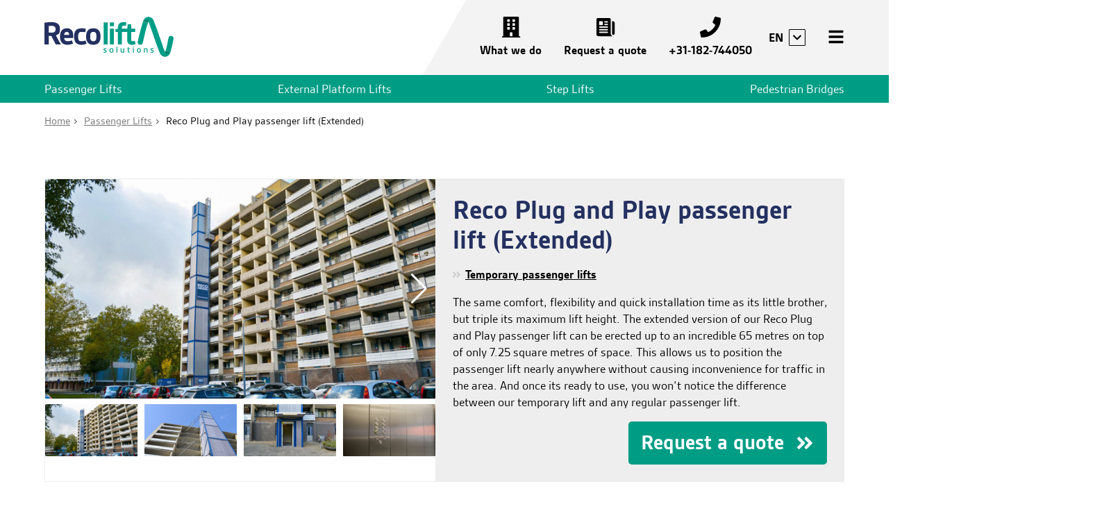

--- FILE ---
content_type: text/html; charset=utf-8
request_url: https://recolift.com/en/passenger-lifts/reco-ppe-passenger-lift/
body_size: 10013
content:
<!doctype html>




<html lang="en">
<head>
  <meta charset="utf-8">

  <title>Passenger lift hire | Up to 65 metres, ready-to-use within a day</title>


  
    
    <meta name="viewport"
          content="user-scalable=no, width=device-width, maximum-scale=1, initial-scale=1">

    <meta name="description" content="Extended Plug and Play passenger lift hire ✅ 12 people ✅ Small footprint of only 7.25m² ✅ Silent &amp; Fast Traction drive ✅ Ideal for Apartments &amp; Office Buildings">


    
    
      
        



<meta property="og:type" content="website"/>
<meta property="og:url" content="https://recolift.com/en/passenger-lifts/reco-ppe-passenger-lift/"/>

      
    

    <meta name="keywords" content="">
    
    
  <link rel="canonical" href="https://recolift.com/en/passenger-lifts/reco-ppe-passenger-lift/" />

  

  
  
  
  
    <script type="application/ld+json">
  {
    "@context": "https://schema.org/",
    "@type": "Organization",
    "name": "Reco Lift Solutions",
    "logo": "recolift.com/media/filer_public_thumbnails/filer_public/3c/03/3c035da7-cde8-44db-824c-28f9a5a90856/reco-lift-def_tekengebied_1.jpg__400x400_q85_subsampling-2.jpg",
    "image": "https://
      /media/filer_public_thumbnails/filer_public/3c/03/3c035da7-cde8-44db-824c-28f9a5a90856/reco-lift-def_tekengebied_1.jpg__400x400_q85_subsampling-2.jpg",
    "telephone": "4401480475377",
    "url": "https://recolift.com",
    "address": {
      "@type": "PostalAddress",
      "streetAddress": "Containerweg 2a"
      ,
      "postalCode": "2742 RA"
      ,
      "addressLocality": "Waddinxveen"
      ,
      "addressCountry": "The Netherlands"
      ,
      "telephone": "4401480475377"
    }
  }
  </script>
  

  


  
  <link rel="apple-touch-icon" sizes="180x180" href="/static/favicons/apple-touch-icon.png">
  <link rel="icon" type="image/png" sizes="32x32" href="/static/favicons/favicon-32x32.png">
  <link rel="icon" type="image/png" sizes="16x16" href="/static/favicons/favicon-16x16.png">
  <link rel="manifest" href="/static/favicons/site.webmanifest">
  <link rel="mask-icon" href="/static/favicons/safari-pinned-tab.svg" color="#5bbad5">
  <meta name="msapplication-TileColor" content="#00aba9">
  <meta name="theme-color" content="#ffffff">


  
    



  
    
    <link rel="alternate"
      hreflang="nl"
      href="https://recolift.com/nl/noodliften/personenliften/plug-and-play-extended/"/>
  
    
    <link rel="alternate"
      hreflang="de"
      href="https://recolift.com/de/notaufzuge/personenaufzuge/reco-plug-and-play-extended-mieten/"/>
  
    
    <link rel="alternate"
      hreflang="en"
      href="https://recolift.com/en/passenger-lifts/reco-ppe-passenger-lift/"/>
  


  

  
    <link href="https://fonts.googleapis.com/css?family=Open+Sans:300,400,600,700,800&display=swap" rel="stylesheet">
  

  
  <!--[if IE]>
  <script src="https://cdnjs.cloudflare.com/ajax/libs/html5shiv/3.7.3/html5shiv.min.js"></script>
  <![endif]-->

  
    
  <!-- Google Tag Manager -->
  <script>(function(w,d,s,l,i){w[l]=w[l]||[];w[l].push({'gtm.start':
  new Date().getTime(),event:'gtm.js'});var f=d.getElementsByTagName(s)[0],
  j=d.createElement(s),dl=l!='dataLayer'?'&l='+l:'';j.async=true;j.src=
  'https://www.googletagmanager.com/gtm.js?id='+i+dl;f.parentNode.insertBefore(j,f);
  })(window,document,'script','dataLayer','GTM-NG7B9PJF');</script>
  <!-- End Google Tag Manager -->

  

  
  






  
  
    <link href="/static/wpa/assets/3.34d81c00.css" rel="stylesheet" />
    <link href="/static/wpa/assets/style.5d18fdf9.css" rel="stylesheet" />
  


  


  
</head>


<body class="

item-detail
"
      id="">

  
    
  <!-- Google Tag Manager (noscript) -->
  <noscript><iframe src="https://www.googletagmanager.com/ns.html?id=GTM-NG7B9PJF"
  height="0" width="0" style="display:none;visibility:hidden"></iframe></noscript>
  <!-- End Google Tag Manager (noscript) -->

  







  <header class="block header-block">

    
    

    
    <div class="block__inner header-primary">
      
        <div class="logo logo--en">
          
  
  <a href="/en/" title="Reco Lift Solutions" style="background-image: RECO-LIFT-def_Tekengebied 1.jpg;">Reco Lift Solutions</a>

        </div>

        <nav class="nav-primary" aria-label="Primary">
          
            
  <div class="menu-additional">
    
<ul class="plugin-list-collection-row__list--seconary-menu">
  
    <li class="plugin-list-collection-row__item--seconary-menu">

<a
  href="//recolift.com/en/what-we-do/"
  target="_self"
  
  class="
    link-icon
    
      link__show--desktop
      
      link__show--landscape
      
      link__show--tablet
      
  "
  
>
  
    <i class="link-icon__icon">
      
        <svg class="icon icon-building  "><use href="/static/img/sprite.svg#building"></use></svg>
      
    </i>
  
  What we do
</a>
</li>
  
    <li class="plugin-list-collection-row__item--seconary-menu">

<a
  href="//recolift.com/en/request-quotation/"
  target="_self"
  
  class="
    link-icon
    
      link__show--desktop
      
      link__show--landscape
      
      link__show--tablet
      
  "
  
>
  
    <i class="link-icon__icon">
      
        <svg class="icon icon-offer  "><use href="/static/img/sprite.svg#offer"></use></svg>
      
    </i>
  
  Request a quote
</a>
</li>
  
    <li class="plugin-list-collection-row__item--seconary-menu">

<a
  href="//recolift.com/en/request-quotation/"
  target="_self"
  
  class="
    link-icon
    
      link__show--mobile
      
      link__show--phablet
      
  "
  
>
  
    <i class="link-icon__icon">
      
        <svg class="icon icon-offer  "><use href="/static/img/sprite.svg#offer"></use></svg>
      
    </i>
  
  Quote
</a>
</li>
  
    <li class="plugin-list-collection-row__item--seconary-menu">

<a
  href="tel:+31182744050"
  target="_blank"
  
  class="
    link-icon
    
      link__show--desktop
      
      link__show--landscape
      
      link__show--tablet
      
  "
  
>
  
    <i class="link-icon__icon">
      
        <svg class="icon icon-phone  "><use href="/static/img/sprite.svg#phone"></use></svg>
      
    </i>
  
  +31-182-744050
</a>
</li>
  
    <li class="plugin-list-collection-row__item--seconary-menu">

<a
  href="tel:+31182744050"
  target="_blank"
  
  class="
    link-icon
    
      link__show--mobile
      
      link__show--phablet
      
  "
  
>
  
    <i class="link-icon__icon">
      
        <svg class="icon icon-phone  "><use href="/static/img/sprite.svg#phone"></use></svg>
      
    </i>
  
  Call us
</a>
</li>
  
</ul>

    



  <div class="language-chooser" id="language-chooser-wrap-en" data-state="closed">
    <div class="language-chooser__item language-chooser__item--current">
      <span data-current-lang >en</span>
      <button
            title="Toggle sub menu items"
            class="language-chooser__toggle"
            data-target="#language-chooser-wrap-en"
            aria-expanded="false"
          >
            <svg class="icon icon-chevron-down  "><use href="/static/img/sprite.svg#chevron-down"></use></svg>
      </button>
    </div>

    <ul class="language-chooser__list">
      
        <li class="language-chooser__item language-chooser__item--lang-nl  ">
          <a class="language-chooser__link"
            href="/nl/noodliften/personenliften/plug-and-play-extended/"
            title="Change to language: Nederlands">Nederlands</a>
        </li>
      
        <li class="language-chooser__item language-chooser__item--lang-de  ">
          <a class="language-chooser__link"
            href="/de/notaufzuge/personenaufzuge/reco-plug-and-play-extended-mieten/"
            title="Change to language: Deutsch">Deutsch</a>
        </li>
      
        <li class="language-chooser__item language-chooser__item--lang-en   language-chooser__item--active">
          <a class="language-chooser__link"
            href="/en/passenger-lifts/reco-ppe-passenger-lift/"
            title="Change to language: English">English</a>
        </li>
      
    </ul>
  </div>


  </div>


            
              <div
                class="menu-select"
              >
                <button class="menu-select__button">
                  <span class="menu-select__button-icon">
                    <svg class="icon icon-bars  "><use href="/static/img/sprite.svg#bars"></use></svg>
                    <svg class="icon icon-times  "><use href="/static/img/sprite.svg#times"></use></svg>
                  </span>
                </button>

                <ul
                  class="
                    menu-select__items
                    menu-select__items--root
                  "
                >
                  
                  


<li
  id="menu-item-wrap-54"
  data-state="closed"
  class="
    menu-item-wrap
    menu-item-wrap--level_0
  "
>
  <a
    class="
      primary-nav__menu-item
      menu-item
      menu-item--level_0
      menu-item--home
      
      
    "
    href="/en/"
    
    
    
  >
    
    <svg class="icon icon-home  "><use href="/static/img/sprite.svg#home"></use></svg>
    

    <span class="menu-item__title">Home</span>

        
  </a>


  
</li>

<li
  id="menu-item-wrap-56"
  data-state="closed"
  class="
    menu-item-wrap
    menu-item-wrap--level_0
  "
>
  <a
    class="
      primary-nav__menu-item
      menu-item
      menu-item--level_0
      
      
      menu-item--ancestor
    "
    href="/en/"
    
    
    
  >
    

    <span class="menu-item__title">Temporary Lifts</span>

        
  </a>


  
  
    
    


<li
  id="menu-item-wrap-130"
  data-state="closed"
  class="
    menu-item-wrap
    menu-item-wrap--level_1
  "
>
  <a
    class="
      primary-nav__menu-item
      menu-item
      menu-item--level_1
      
      
      
    "
    href="/en/passenger-lifts/"
    
    
    tabindex="-1"
  >
    

    <span class="menu-item__title">Temporary Passenger Lifts</span>

        
  </a>


  
</li>

<li
  id="menu-item-wrap-131"
  data-state="closed"
  class="
    menu-item-wrap
    menu-item-wrap--level_1
  "
>
  <a
    class="
      primary-nav__menu-item
      menu-item
      menu-item--level_1
      
      
      
    "
    href="/en/passenger-lifts/"
    
    
    tabindex="-1"
  >
    

    <span class="menu-item__title">Temporary Stair Lifts</span>

        
  </a>


  
</li>

<li
  id="menu-item-wrap-132"
  data-state="closed"
  class="
    menu-item-wrap
    menu-item-wrap--level_1
  "
>
  <a
    class="
      primary-nav__menu-item
      menu-item
      menu-item--level_1
      
      
      
    "
    href="/en/external-platform-lifts/"
    
    
    tabindex="-1"
  >
    

    <span class="menu-item__title">Temporary Platform Lifts</span>

        
  </a>


  
</li>


  
</li>

<li
  id="menu-item-wrap-58"
  data-state="closed"
  class="
    menu-item-wrap
    menu-item-wrap--level_0
  "
>
  <a
    class="
      primary-nav__menu-item
      menu-item
      menu-item--level_0
      
      
      
    "
    href="/en/pedestrian-bridges-walkways/"
    
    
    
  >
    

    <span class="menu-item__title">Bridges &amp; Walkways</span>

        
  </a>


  
</li>

<li
  id="menu-item-wrap-70"
  data-state="closed"
  class="
    menu-item-wrap
    menu-item-wrap--level_0
  "
>
  <a
    class="
      primary-nav__menu-item
      menu-item
      menu-item--level_0
      
      
      
    "
    href="/en/lift-services/"
    
    
    
  >
    

    <span class="menu-item__title">Lift Services</span>

        
  </a>


  
</li>

<li
  id="menu-item-wrap-80"
  data-state="closed"
  class="
    menu-item-wrap
    menu-item-wrap--level_0
  "
>
  <a
    class="
      primary-nav__menu-item
      menu-item
      menu-item--level_0
      
      
      
    "
    href="/en/applications/"
    
    
    
  >
    

    <span class="menu-item__title">Market Sectors</span>

        
  </a>


  
</li>

<li
  id="menu-item-wrap-96"
  data-state="closed"
  class="
    menu-item-wrap
    menu-item-wrap--level_0
  "
>
  <a
    class="
      primary-nav__menu-item
      menu-item
      menu-item--level_0
      
      
      
    "
    href="/en/news-projects/"
    
    
    
  >
    

    <span class="menu-item__title">News &amp; Projects</span>

        
  </a>


  
</li>

<li
  id="menu-item-wrap-108"
  data-state="closed"
  class="
    menu-item-wrap
    menu-item-wrap--level_0
  "
>
  <a
    class="
      primary-nav__menu-item
      menu-item
      menu-item--level_0
      
      
      
    "
    href="/en/contact-us/"
    
    
    
  >
    

    <span class="menu-item__title">Contact &amp; Malfunctions</span>

        
  </a>


  
</li>


                  
  <li class="menu__language-chooser" data-extra-menu-target></li>

                </ul>

                <div class="backdrop"></div>
              </div>
            
          
        </nav>
      
    </div>

    <div class="block__inner header-secondary">
      
        <nav class="nav-secondary">
          

  <div class="menu-categories">
    
<ul class="plugin-list-collection-row__list--seconary-menu">
  
    <li class="plugin-list-collection-row__item--seconary-menu"><a href="//recolift.com/en/passenger-lifts/">Passenger Lifts</a></li>
  
    <li class="plugin-list-collection-row__item--seconary-menu"><a href="//recolift.com/en/external-platform-lifts/">External Platform Lifts</a></li>
  
    <li class="plugin-list-collection-row__item--seconary-menu"><a href="//recolift.com/en/step-lifts/">Step Lifts</a></li>
  
    <li class="plugin-list-collection-row__item--seconary-menu"><a href="//recolift.com/en/pedestrian-bridges-walkways/">Pedestrian Bridges</a></li>
  
</ul>

  </div>
  <div class="menu-branches">
    
<ul class="plugin-list-collection-row__list--seconary-menu">
  
    <li class="plugin-list-collection-row__item--seconary-menu"><a href="//recolift.com/en/applications/">Market Sectors</a></li>
  
    <li class="plugin-list-collection-row__item--seconary-menu"><a href="//recolift.com/en/lift-services/">Lift Services</a></li>
  
    <li class="plugin-list-collection-row__item--seconary-menu"><a href="//recolift.com/en/news-projects/">News &amp; Projects</a></li>
  
</ul>

  </div>


        </nav>
      
    </div>
  </header>



  
    <main role="main">
      
        
          <article class="">
            
  
  <div class="block p-0">
    <nav class="block__inner breadcrumb" aria-label="Breadcrumb">
      <ol class="breadcrumb__list" itemscope itemtype="http://schema.org/BreadcrumbList">
        

<li itemprop="itemListElement" itemscope itemtype="http://schema.org/ListItem">
  <a
    itemprop="item"
    class="breadcrumb__item "
    
    href="/en/"
  >
    <span itemprop="name">Home</span>
  </a>
  <meta itemprop="position" content="1" />

  
  
  <svg class="icon breadcrumb__separator">
    <use xlink:href="/static/img/sprite.svg#chevron-right"></use>
  </svg>
  
</li>

<li itemprop="itemListElement" itemscope itemtype="http://schema.org/ListItem">
  <a
    itemprop="item"
    class="breadcrumb__item "
    
    href="/en/passenger-lifts/"
  >
    <span itemprop="name">Passenger Lifts</span>
  </a>
  <meta itemprop="position" content="2" />

  
  
  <svg class="icon breadcrumb__separator">
    <use xlink:href="/static/img/sprite.svg#chevron-right"></use>
  </svg>
  
</li>

<li itemprop="itemListElement" itemscope itemtype="http://schema.org/ListItem">
  <a
    itemprop="item"
    class="breadcrumb__item breadcrumb__item--active"
    aria-current="page"
    href="/en/passenger-lifts/reco-ppe-passenger-lift/"
  >
    <span itemprop="name">Reco Plug and Play passenger lift (Extended)</span>
  </a>
  <meta itemprop="position" content="3" />

  
</li>

      </ol>
    </nav>
  </div>
  

  <div class="block pb-2">
    <div class="block__inner">
      <div class="grid item-detail__grid ">
        <div
          class="
            grid__cell
            grid__cell-span-100
            grid__cell-span-50--tablet-landscape
            grid__cell-span-33--desktop

            item__media-carousel
          ">
          
          

<div class="swiper-container gallery-top">
  <div class="swiper-wrapper">
    
      <div
        class="
          swiper-slide
          carousel__entry
          carousel__entry-pictureplugin
          plugin_pictureplugin
        "
      >
        <div class="carousel__entry-media carousel__entry-media-thumbs">
          









<img data-lazymedia data-src="/media/filer_public_thumbnails/filer_public/6e/17/6e17a649-2c5b-46b3-a2e0-58da3eea99c9/temporary-passenger-lift-high-rise-access.jpg__1600x900_q85_subsampling-2.jpg"
    alt=""
    
    
    
        data-srcset="
            
                /media/filer_public_thumbnails/filer_public/6e/17/6e17a649-2c5b-46b3-a2e0-58da3eea99c9/temporary-passenger-lift-high-rise-access.jpg__600x600_q85_subsampling-2.jpg 600w,
            
                /media/filer_public_thumbnails/filer_public/6e/17/6e17a649-2c5b-46b3-a2e0-58da3eea99c9/temporary-passenger-lift-high-rise-access.jpg__768x768_q85_subsampling-2.jpg 768w,
            
                /media/filer_public_thumbnails/filer_public/6e/17/6e17a649-2c5b-46b3-a2e0-58da3eea99c9/temporary-passenger-lift-high-rise-access.jpg__1024x1024_q85_subsampling-2.jpg 1024w,
            
                /media/filer_public_thumbnails/filer_public/6e/17/6e17a649-2c5b-46b3-a2e0-58da3eea99c9/temporary-passenger-lift-high-rise-access.jpg__1280x1280_q85_subsampling-2.jpg 1280w,
            
                /media/filer_public_thumbnails/filer_public/6e/17/6e17a649-2c5b-46b3-a2e0-58da3eea99c9/temporary-passenger-lift-high-rise-access.jpg__1440x1440_q85_subsampling-2.jpg 1440w,
            
            /media/filer_public_thumbnails/filer_public/6e/17/6e17a649-2c5b-46b3-a2e0-58da3eea99c9/temporary-passenger-lift-high-rise-access.jpg__1600x900_q85_subsampling-2.jpg 1600w
        "
        data-sizes="
            
                (max-width: 600px) 600px,
            
                (max-width: 768px) 768px,
            
                (max-width: 1024px) 1024px,
            
                (max-width: 1280px) 1280px,
            
                (max-width: 1440px) 1440px,
            
            1600px
        "
    
    
>








        </div>
      </div>
    
      <div
        class="
          swiper-slide
          carousel__entry
          carousel__entry-pictureplugin
          plugin_pictureplugin
        "
      >
        <div class="carousel__entry-media carousel__entry-media-thumbs">
          









<img data-lazymedia data-src="/media/filer_public_thumbnails/filer_public/02/7e/027e969c-da67-4911-94da-ebb6800d54a9/temporary-passenger-lift-high-rise-apartments-access.jpg__1600x900_q85_subsampling-2.jpg"
    alt=""
    
    
    
        data-srcset="
            
                /media/filer_public_thumbnails/filer_public/02/7e/027e969c-da67-4911-94da-ebb6800d54a9/temporary-passenger-lift-high-rise-apartments-access.jpg__600x600_q85_subsampling-2.jpg 600w,
            
                /media/filer_public_thumbnails/filer_public/02/7e/027e969c-da67-4911-94da-ebb6800d54a9/temporary-passenger-lift-high-rise-apartments-access.jpg__768x768_q85_subsampling-2.jpg 768w,
            
                /media/filer_public_thumbnails/filer_public/02/7e/027e969c-da67-4911-94da-ebb6800d54a9/temporary-passenger-lift-high-rise-apartments-access.jpg__1024x1024_q85_subsampling-2.jpg 1024w,
            
                /media/filer_public_thumbnails/filer_public/02/7e/027e969c-da67-4911-94da-ebb6800d54a9/temporary-passenger-lift-high-rise-apartments-access.jpg__1280x1280_q85_subsampling-2.jpg 1280w,
            
                /media/filer_public_thumbnails/filer_public/02/7e/027e969c-da67-4911-94da-ebb6800d54a9/temporary-passenger-lift-high-rise-apartments-access.jpg__1440x1440_q85_subsampling-2.jpg 1440w,
            
            /media/filer_public_thumbnails/filer_public/02/7e/027e969c-da67-4911-94da-ebb6800d54a9/temporary-passenger-lift-high-rise-apartments-access.jpg__1600x900_q85_subsampling-2.jpg 1600w
        "
        data-sizes="
            
                (max-width: 600px) 600px,
            
                (max-width: 768px) 768px,
            
                (max-width: 1024px) 1024px,
            
                (max-width: 1280px) 1280px,
            
                (max-width: 1440px) 1440px,
            
            1600px
        "
    
    
>








        </div>
      </div>
    
      <div
        class="
          swiper-slide
          carousel__entry
          carousel__entry-pictureplugin
          plugin_pictureplugin
        "
      >
        <div class="carousel__entry-media carousel__entry-media-thumbs">
          









<img data-lazymedia data-src="/media/filer_public_thumbnails/filer_public/97/de/97dec8f3-3f03-4d4a-bb60-374e76eecd71/temporary-passenger-lift-entrance-lift-cabin.jpg__1600x900_q85_subsampling-2.jpg"
    alt=""
    
    
    
        data-srcset="
            
                /media/filer_public_thumbnails/filer_public/97/de/97dec8f3-3f03-4d4a-bb60-374e76eecd71/temporary-passenger-lift-entrance-lift-cabin.jpg__600x600_q85_subsampling-2.jpg 600w,
            
                /media/filer_public_thumbnails/filer_public/97/de/97dec8f3-3f03-4d4a-bb60-374e76eecd71/temporary-passenger-lift-entrance-lift-cabin.jpg__768x768_q85_subsampling-2.jpg 768w,
            
                /media/filer_public_thumbnails/filer_public/97/de/97dec8f3-3f03-4d4a-bb60-374e76eecd71/temporary-passenger-lift-entrance-lift-cabin.jpg__1024x1024_q85_subsampling-2.jpg 1024w,
            
                /media/filer_public_thumbnails/filer_public/97/de/97dec8f3-3f03-4d4a-bb60-374e76eecd71/temporary-passenger-lift-entrance-lift-cabin.jpg__1280x1280_q85_subsampling-2.jpg 1280w,
            
                /media/filer_public_thumbnails/filer_public/97/de/97dec8f3-3f03-4d4a-bb60-374e76eecd71/temporary-passenger-lift-entrance-lift-cabin.jpg__1440x1440_q85_subsampling-2.jpg 1440w,
            
            /media/filer_public_thumbnails/filer_public/97/de/97dec8f3-3f03-4d4a-bb60-374e76eecd71/temporary-passenger-lift-entrance-lift-cabin.jpg__1600x900_q85_subsampling-2.jpg 1600w
        "
        data-sizes="
            
                (max-width: 600px) 600px,
            
                (max-width: 768px) 768px,
            
                (max-width: 1024px) 1024px,
            
                (max-width: 1280px) 1280px,
            
                (max-width: 1440px) 1440px,
            
            1600px
        "
    
    
>








        </div>
      </div>
    
      <div
        class="
          swiper-slide
          carousel__entry
          carousel__entry-pictureplugin
          plugin_pictureplugin
        "
      >
        <div class="carousel__entry-media carousel__entry-media-thumbs">
          









<img data-lazymedia data-src="/media/filer_public_thumbnails/filer_public/39/03/3903c601-6a2c-4db9-8ba2-e907bfd8cfae/temporary-passenger-lift-operation-lift-buttons.jpg__1600x900_q85_subsampling-2.jpg"
    alt=""
    
    
    
        data-srcset="
            
                /media/filer_public_thumbnails/filer_public/39/03/3903c601-6a2c-4db9-8ba2-e907bfd8cfae/temporary-passenger-lift-operation-lift-buttons.jpg__600x600_q85_subsampling-2.jpg 600w,
            
                /media/filer_public_thumbnails/filer_public/39/03/3903c601-6a2c-4db9-8ba2-e907bfd8cfae/temporary-passenger-lift-operation-lift-buttons.jpg__768x768_q85_subsampling-2.jpg 768w,
            
                /media/filer_public_thumbnails/filer_public/39/03/3903c601-6a2c-4db9-8ba2-e907bfd8cfae/temporary-passenger-lift-operation-lift-buttons.jpg__1024x1024_q85_subsampling-2.jpg 1024w,
            
                /media/filer_public_thumbnails/filer_public/39/03/3903c601-6a2c-4db9-8ba2-e907bfd8cfae/temporary-passenger-lift-operation-lift-buttons.jpg__1280x1280_q85_subsampling-2.jpg 1280w,
            
                /media/filer_public_thumbnails/filer_public/39/03/3903c601-6a2c-4db9-8ba2-e907bfd8cfae/temporary-passenger-lift-operation-lift-buttons.jpg__1440x1440_q85_subsampling-2.jpg 1440w,
            
            /media/filer_public_thumbnails/filer_public/39/03/3903c601-6a2c-4db9-8ba2-e907bfd8cfae/temporary-passenger-lift-operation-lift-buttons.jpg__1600x900_q85_subsampling-2.jpg 1600w
        "
        data-sizes="
            
                (max-width: 600px) 600px,
            
                (max-width: 768px) 768px,
            
                (max-width: 1024px) 1024px,
            
                (max-width: 1280px) 1280px,
            
                (max-width: 1440px) 1440px,
            
            1600px
        "
    
    
>








        </div>
      </div>
    
      <div
        class="
          swiper-slide
          carousel__entry
          carousel__entry-pictureplugin
          plugin_pictureplugin
        "
      >
        <div class="carousel__entry-media carousel__entry-media-thumbs">
          









<img data-lazymedia data-src="/media/filer_public_thumbnails/filer_public/18/f5/18f525ef-151e-489d-be19-df31ab76f946/temporary-passenger-lift-cabin-handrail-mirror.jpg__1600x900_q85_subsampling-2.jpg"
    alt=""
    
    
    
        data-srcset="
            
                /media/filer_public_thumbnails/filer_public/18/f5/18f525ef-151e-489d-be19-df31ab76f946/temporary-passenger-lift-cabin-handrail-mirror.jpg__600x600_q85_subsampling-2.jpg 600w,
            
                /media/filer_public_thumbnails/filer_public/18/f5/18f525ef-151e-489d-be19-df31ab76f946/temporary-passenger-lift-cabin-handrail-mirror.jpg__768x768_q85_subsampling-2.jpg 768w,
            
                /media/filer_public_thumbnails/filer_public/18/f5/18f525ef-151e-489d-be19-df31ab76f946/temporary-passenger-lift-cabin-handrail-mirror.jpg__1024x1024_q85_subsampling-2.jpg 1024w,
            
                /media/filer_public_thumbnails/filer_public/18/f5/18f525ef-151e-489d-be19-df31ab76f946/temporary-passenger-lift-cabin-handrail-mirror.jpg__1280x1280_q85_subsampling-2.jpg 1280w,
            
                /media/filer_public_thumbnails/filer_public/18/f5/18f525ef-151e-489d-be19-df31ab76f946/temporary-passenger-lift-cabin-handrail-mirror.jpg__1440x1440_q85_subsampling-2.jpg 1440w,
            
            /media/filer_public_thumbnails/filer_public/18/f5/18f525ef-151e-489d-be19-df31ab76f946/temporary-passenger-lift-cabin-handrail-mirror.jpg__1600x900_q85_subsampling-2.jpg 1600w
        "
        data-sizes="
            
                (max-width: 600px) 600px,
            
                (max-width: 768px) 768px,
            
                (max-width: 1024px) 1024px,
            
                (max-width: 1280px) 1280px,
            
                (max-width: 1440px) 1440px,
            
            1600px
        "
    
    
>








        </div>
      </div>
    
  </div>
  <!-- Add Arrows -->
  <div class="swiper-button-next carousel__button-next"></div>
  <div class="swiper-button-prev carousel__button-prev"></div>
</div>
<div class="swiper-container gallery-thumbs">
  <div class="swiper-wrapper">
    
      <div
        class="
          swiper-slide
          carousel__entry
          carousel__entry-pictureplugin
          plugin_pictureplugin
        "
      >
        <div class="carousel__entry-thumbs">
          









<img data-lazymedia data-src="/media/filer_public_thumbnails/filer_public/6e/17/6e17a649-2c5b-46b3-a2e0-58da3eea99c9/temporary-passenger-lift-high-rise-access.jpg__1600x900_q85_subsampling-2.jpg"
    alt=""
    
    
    
        data-srcset="
            
                /media/filer_public_thumbnails/filer_public/6e/17/6e17a649-2c5b-46b3-a2e0-58da3eea99c9/temporary-passenger-lift-high-rise-access.jpg__600x600_q85_subsampling-2.jpg 600w,
            
                /media/filer_public_thumbnails/filer_public/6e/17/6e17a649-2c5b-46b3-a2e0-58da3eea99c9/temporary-passenger-lift-high-rise-access.jpg__768x768_q85_subsampling-2.jpg 768w,
            
                /media/filer_public_thumbnails/filer_public/6e/17/6e17a649-2c5b-46b3-a2e0-58da3eea99c9/temporary-passenger-lift-high-rise-access.jpg__1024x1024_q85_subsampling-2.jpg 1024w,
            
                /media/filer_public_thumbnails/filer_public/6e/17/6e17a649-2c5b-46b3-a2e0-58da3eea99c9/temporary-passenger-lift-high-rise-access.jpg__1280x1280_q85_subsampling-2.jpg 1280w,
            
                /media/filer_public_thumbnails/filer_public/6e/17/6e17a649-2c5b-46b3-a2e0-58da3eea99c9/temporary-passenger-lift-high-rise-access.jpg__1440x1440_q85_subsampling-2.jpg 1440w,
            
            /media/filer_public_thumbnails/filer_public/6e/17/6e17a649-2c5b-46b3-a2e0-58da3eea99c9/temporary-passenger-lift-high-rise-access.jpg__1600x900_q85_subsampling-2.jpg 1600w
        "
        data-sizes="
            
                (max-width: 600px) 600px,
            
                (max-width: 768px) 768px,
            
                (max-width: 1024px) 1024px,
            
                (max-width: 1280px) 1280px,
            
                (max-width: 1440px) 1440px,
            
            1600px
        "
    
    
>








        </div>
      </div>
    
      <div
        class="
          swiper-slide
          carousel__entry
          carousel__entry-pictureplugin
          plugin_pictureplugin
        "
      >
        <div class="carousel__entry-thumbs">
          









<img data-lazymedia data-src="/media/filer_public_thumbnails/filer_public/02/7e/027e969c-da67-4911-94da-ebb6800d54a9/temporary-passenger-lift-high-rise-apartments-access.jpg__1600x900_q85_subsampling-2.jpg"
    alt=""
    
    
    
        data-srcset="
            
                /media/filer_public_thumbnails/filer_public/02/7e/027e969c-da67-4911-94da-ebb6800d54a9/temporary-passenger-lift-high-rise-apartments-access.jpg__600x600_q85_subsampling-2.jpg 600w,
            
                /media/filer_public_thumbnails/filer_public/02/7e/027e969c-da67-4911-94da-ebb6800d54a9/temporary-passenger-lift-high-rise-apartments-access.jpg__768x768_q85_subsampling-2.jpg 768w,
            
                /media/filer_public_thumbnails/filer_public/02/7e/027e969c-da67-4911-94da-ebb6800d54a9/temporary-passenger-lift-high-rise-apartments-access.jpg__1024x1024_q85_subsampling-2.jpg 1024w,
            
                /media/filer_public_thumbnails/filer_public/02/7e/027e969c-da67-4911-94da-ebb6800d54a9/temporary-passenger-lift-high-rise-apartments-access.jpg__1280x1280_q85_subsampling-2.jpg 1280w,
            
                /media/filer_public_thumbnails/filer_public/02/7e/027e969c-da67-4911-94da-ebb6800d54a9/temporary-passenger-lift-high-rise-apartments-access.jpg__1440x1440_q85_subsampling-2.jpg 1440w,
            
            /media/filer_public_thumbnails/filer_public/02/7e/027e969c-da67-4911-94da-ebb6800d54a9/temporary-passenger-lift-high-rise-apartments-access.jpg__1600x900_q85_subsampling-2.jpg 1600w
        "
        data-sizes="
            
                (max-width: 600px) 600px,
            
                (max-width: 768px) 768px,
            
                (max-width: 1024px) 1024px,
            
                (max-width: 1280px) 1280px,
            
                (max-width: 1440px) 1440px,
            
            1600px
        "
    
    
>








        </div>
      </div>
    
      <div
        class="
          swiper-slide
          carousel__entry
          carousel__entry-pictureplugin
          plugin_pictureplugin
        "
      >
        <div class="carousel__entry-thumbs">
          









<img data-lazymedia data-src="/media/filer_public_thumbnails/filer_public/97/de/97dec8f3-3f03-4d4a-bb60-374e76eecd71/temporary-passenger-lift-entrance-lift-cabin.jpg__1600x900_q85_subsampling-2.jpg"
    alt=""
    
    
    
        data-srcset="
            
                /media/filer_public_thumbnails/filer_public/97/de/97dec8f3-3f03-4d4a-bb60-374e76eecd71/temporary-passenger-lift-entrance-lift-cabin.jpg__600x600_q85_subsampling-2.jpg 600w,
            
                /media/filer_public_thumbnails/filer_public/97/de/97dec8f3-3f03-4d4a-bb60-374e76eecd71/temporary-passenger-lift-entrance-lift-cabin.jpg__768x768_q85_subsampling-2.jpg 768w,
            
                /media/filer_public_thumbnails/filer_public/97/de/97dec8f3-3f03-4d4a-bb60-374e76eecd71/temporary-passenger-lift-entrance-lift-cabin.jpg__1024x1024_q85_subsampling-2.jpg 1024w,
            
                /media/filer_public_thumbnails/filer_public/97/de/97dec8f3-3f03-4d4a-bb60-374e76eecd71/temporary-passenger-lift-entrance-lift-cabin.jpg__1280x1280_q85_subsampling-2.jpg 1280w,
            
                /media/filer_public_thumbnails/filer_public/97/de/97dec8f3-3f03-4d4a-bb60-374e76eecd71/temporary-passenger-lift-entrance-lift-cabin.jpg__1440x1440_q85_subsampling-2.jpg 1440w,
            
            /media/filer_public_thumbnails/filer_public/97/de/97dec8f3-3f03-4d4a-bb60-374e76eecd71/temporary-passenger-lift-entrance-lift-cabin.jpg__1600x900_q85_subsampling-2.jpg 1600w
        "
        data-sizes="
            
                (max-width: 600px) 600px,
            
                (max-width: 768px) 768px,
            
                (max-width: 1024px) 1024px,
            
                (max-width: 1280px) 1280px,
            
                (max-width: 1440px) 1440px,
            
            1600px
        "
    
    
>








        </div>
      </div>
    
      <div
        class="
          swiper-slide
          carousel__entry
          carousel__entry-pictureplugin
          plugin_pictureplugin
        "
      >
        <div class="carousel__entry-thumbs">
          









<img data-lazymedia data-src="/media/filer_public_thumbnails/filer_public/39/03/3903c601-6a2c-4db9-8ba2-e907bfd8cfae/temporary-passenger-lift-operation-lift-buttons.jpg__1600x900_q85_subsampling-2.jpg"
    alt=""
    
    
    
        data-srcset="
            
                /media/filer_public_thumbnails/filer_public/39/03/3903c601-6a2c-4db9-8ba2-e907bfd8cfae/temporary-passenger-lift-operation-lift-buttons.jpg__600x600_q85_subsampling-2.jpg 600w,
            
                /media/filer_public_thumbnails/filer_public/39/03/3903c601-6a2c-4db9-8ba2-e907bfd8cfae/temporary-passenger-lift-operation-lift-buttons.jpg__768x768_q85_subsampling-2.jpg 768w,
            
                /media/filer_public_thumbnails/filer_public/39/03/3903c601-6a2c-4db9-8ba2-e907bfd8cfae/temporary-passenger-lift-operation-lift-buttons.jpg__1024x1024_q85_subsampling-2.jpg 1024w,
            
                /media/filer_public_thumbnails/filer_public/39/03/3903c601-6a2c-4db9-8ba2-e907bfd8cfae/temporary-passenger-lift-operation-lift-buttons.jpg__1280x1280_q85_subsampling-2.jpg 1280w,
            
                /media/filer_public_thumbnails/filer_public/39/03/3903c601-6a2c-4db9-8ba2-e907bfd8cfae/temporary-passenger-lift-operation-lift-buttons.jpg__1440x1440_q85_subsampling-2.jpg 1440w,
            
            /media/filer_public_thumbnails/filer_public/39/03/3903c601-6a2c-4db9-8ba2-e907bfd8cfae/temporary-passenger-lift-operation-lift-buttons.jpg__1600x900_q85_subsampling-2.jpg 1600w
        "
        data-sizes="
            
                (max-width: 600px) 600px,
            
                (max-width: 768px) 768px,
            
                (max-width: 1024px) 1024px,
            
                (max-width: 1280px) 1280px,
            
                (max-width: 1440px) 1440px,
            
            1600px
        "
    
    
>








        </div>
      </div>
    
      <div
        class="
          swiper-slide
          carousel__entry
          carousel__entry-pictureplugin
          plugin_pictureplugin
        "
      >
        <div class="carousel__entry-thumbs">
          









<img data-lazymedia data-src="/media/filer_public_thumbnails/filer_public/18/f5/18f525ef-151e-489d-be19-df31ab76f946/temporary-passenger-lift-cabin-handrail-mirror.jpg__1600x900_q85_subsampling-2.jpg"
    alt=""
    
    
    
        data-srcset="
            
                /media/filer_public_thumbnails/filer_public/18/f5/18f525ef-151e-489d-be19-df31ab76f946/temporary-passenger-lift-cabin-handrail-mirror.jpg__600x600_q85_subsampling-2.jpg 600w,
            
                /media/filer_public_thumbnails/filer_public/18/f5/18f525ef-151e-489d-be19-df31ab76f946/temporary-passenger-lift-cabin-handrail-mirror.jpg__768x768_q85_subsampling-2.jpg 768w,
            
                /media/filer_public_thumbnails/filer_public/18/f5/18f525ef-151e-489d-be19-df31ab76f946/temporary-passenger-lift-cabin-handrail-mirror.jpg__1024x1024_q85_subsampling-2.jpg 1024w,
            
                /media/filer_public_thumbnails/filer_public/18/f5/18f525ef-151e-489d-be19-df31ab76f946/temporary-passenger-lift-cabin-handrail-mirror.jpg__1280x1280_q85_subsampling-2.jpg 1280w,
            
                /media/filer_public_thumbnails/filer_public/18/f5/18f525ef-151e-489d-be19-df31ab76f946/temporary-passenger-lift-cabin-handrail-mirror.jpg__1440x1440_q85_subsampling-2.jpg 1440w,
            
            /media/filer_public_thumbnails/filer_public/18/f5/18f525ef-151e-489d-be19-df31ab76f946/temporary-passenger-lift-cabin-handrail-mirror.jpg__1600x900_q85_subsampling-2.jpg 1600w
        "
        data-sizes="
            
                (max-width: 600px) 600px,
            
                (max-width: 768px) 768px,
            
                (max-width: 1024px) 1024px,
            
                (max-width: 1280px) 1280px,
            
                (max-width: 1440px) 1440px,
            
            1600px
        "
    
    
>








        </div>
      </div>
    
  </div>
</div>

          
        </div>

        <div
          class="
            grid__cell
            grid__cell-span-50--tablet-landscape
            grid__cell-span-33--desktop
            item-detail__background-info-wrap
          ">
          
            <h1 class="item-detail__title">
              Reco Plug and Play passenger lift (Extended)
            </h1>

            

            <div class="plugin-text item-detail__plugin-text">
              <ul>
                <li><a href="/en/passenger-lifts/">Temporary passenger lifts</a></li>
                
              </ul>
            </div>

            
              <div
  class="
    plugin-text
    item-detail__plugin-text
    item-detail__intro item-detail__intro--collapsed
  "
>
  <p>The same comfort, flexibility and quick installation time as its little brother, but triple its maximum lift height. The extended version of our Reco Plug and Play passenger lift can be erected up to an incredible 65 metres on top of only 7.25 square metres of space. This allows us to position the passenger lift nearly anywhere without causing inconvenience for traffic in the area. And once its ready to use, you won’t notice the difference between our temporary lift and any regular passenger lift.</p>
</div>
            

            <button
              class="read-more-button read-more-button--active"
              data-target=".plugin-text.item-detail__intro"
              data-target-active="item-detail__intro--collapsed"
            >
              <span class="read-more-button__label-inactive">Read more</span>
              <span class="read-more-button__label-active">Read less</span>
              <svg class="icon icon-angle-double-right  "><use href="/static/img/sprite.svg#angle-double-right"></use></svg>
            </button>

            <div class="actions mt-2 actions--end">
              
              <a
                href="/en/passenger-lifts/reco-ppe-passenger-lift/request-quotation/"
                class="button button--xl"
              >
                  
Request a quote

                  <svg class="icon icon-angle-double-right  "><use href="/static/img/sprite.svg#angle-double-right"></use></svg>
              </a>
              
            </div>
        
        </div>

        <aside
          class="
            grid__cell
            grid__cell-span-33--desktop
          ">
          
            <ul class="grid usp-list">
              
                <li
                  class="
                    usp-list__item
                    grid__cell
                    grid__cell-span-50
                    grid__cell-span-33--phablet
                    grid__cell-span-25--tablet-landscape
                    grid__cell-span-50--desktop
                  "
                >
                  <img class="usp-list__item-media" src="/media/reco-lift-personenliften-snelle-opbouw_WvtK2bN.png" alt="Assembled within 48 hours - Reco Plug and Play passenger lift (Extended)"/>
                  <strong class="usp-list__item-title">Assembled within 48 hours</strong>
                </li>
              
                <li
                  class="
                    usp-list__item
                    grid__cell
                    grid__cell-span-50
                    grid__cell-span-33--phablet
                    grid__cell-span-25--tablet-landscape
                    grid__cell-span-50--desktop
                  "
                >
                  <img class="usp-list__item-media" src="/media/reco-lift-personenliften-makkelijk-transport.png" alt="Quickly transported - Reco Plug and Play passenger lift (Extended)"/>
                  <strong class="usp-list__item-title">Quickly transported</strong>
                </li>
              
                <li
                  class="
                    usp-list__item
                    grid__cell
                    grid__cell-span-50
                    grid__cell-span-33--phablet
                    grid__cell-span-25--tablet-landscape
                    grid__cell-span-50--desktop
                  "
                >
                  <img class="usp-list__item-media" src="/media/reco-lift-personenliften-snelle-tractieaandrijving_ZoVYiUz.png" alt="High lift speed - Reco Plug and Play passenger lift (Extended)"/>
                  <strong class="usp-list__item-title">High lift speed</strong>
                </li>
              
                <li
                  class="
                    usp-list__item
                    grid__cell
                    grid__cell-span-50
                    grid__cell-span-33--phablet
                    grid__cell-span-25--tablet-landscape
                    grid__cell-span-50--desktop
                  "
                >
                  <img class="usp-list__item-media" src="/media/reco-lift-plateauliften-drempelvrij.png" alt="Accessible to wheelchair users - Reco Plug and Play passenger lift (Extended)"/>
                  <strong class="usp-list__item-title">Accessible to wheelchair users</strong>
                </li>
              
                <li
                  class="
                    usp-list__item
                    grid__cell
                    grid__cell-span-50
                    grid__cell-span-33--phablet
                    grid__cell-span-25--tablet-landscape
                    grid__cell-span-50--desktop
                  "
                >
                  <img class="usp-list__item-media" src="/media/reco-lift-personenliften-hoogte.png" alt="Travel height up to 65m - Reco Plug and Play passenger lift (Extended)"/>
                  <strong class="usp-list__item-title">Travel height up to 65m</strong>
                </li>
              
                <li
                  class="
                    usp-list__item
                    grid__cell
                    grid__cell-span-50
                    grid__cell-span-33--phablet
                    grid__cell-span-25--tablet-landscape
                    grid__cell-span-50--desktop
                  "
                >
                  <img class="usp-list__item-media" src="/media/certificaat-grijs.png" alt="Patented: exclusively for hire at Reco Lift Solutions - Reco Plug and Play passenger lift (Extended)"/>
                  <strong class="usp-list__item-title">Patented: exclusively for hire at Reco Lift Solutions</strong>
                </li>
              
            </ul>
          
        </aside>
      </div>
    </div>
  </div>

  
  <div class="block article-specifications pt-1">
    <div class="block__inner">
      <div class="grid">
        <div
          class="
            grid__cell
            grid__cell-span-75--tablet-landscape
            grid__cell-span-66--desktop
            grid__cell-span-50--desktop-hd

            article-specifications__cell
          "
        >
          
            <div
                    class="tabs"
            >
              <div
                      class="tabs__list"
                      role="tablist"
              >
                

                  <a
                          class="
                    tabs__trigger
                    tabs__trigger--active
                  "
                          role="tab"
                          aria-selected="true"
                          href="#tab-general-data"
                          tabindex="0"
                          data-id="tab-general-data"
                  >
                    General data
                    <svg class="icon tabs__trigger-icon">
                      <use xlink:href="/static/img/sprite.svg#info-circle"></use>
                    </svg>
                  </a>
                

                  <a
                          class="
                    tabs__trigger
                    tabs__trigger--active
                  "
                          role="tab"
                          aria-selected="true"
                          href="#tab-safety-accessibility"
                          tabindex="0"
                          data-id="tab-safety-accessibility"
                  >
                    Safety &amp; Accessibility
                    <svg class="icon tabs__trigger-icon">
                      <use xlink:href="/static/img/sprite.svg#info-circle"></use>
                    </svg>
                  </a>
                

                  <a
                          class="
                    tabs__trigger
                    tabs__trigger--active
                  "
                          role="tab"
                          aria-selected="true"
                          href="#tab-dimensions"
                          tabindex="0"
                          data-id="tab-dimensions"
                  >
                    Dimensions
                    <svg class="icon tabs__trigger-icon">
                      <use xlink:href="/static/img/sprite.svg#info-circle"></use>
                    </svg>
                  </a>
                

                  <a
                          class="
                    tabs__trigger
                    tabs__trigger--active
                  "
                          role="tab"
                          aria-selected="true"
                          href="#tab-power-supply"
                          tabindex="0"
                          data-id="tab-power-supply"
                  >
                    Power supply
                    <svg class="icon tabs__trigger-icon">
                      <use xlink:href="/static/img/sprite.svg#info-circle"></use>
                    </svg>
                  </a>
                

                

              </div>

              <div class="tabs__panels">
                
                  <div
                          role="tabpanel"
                          class="tabs__panel tabs__panel--active"
                          id="tab-general-data"
                  >
                    


                    
                      <h4>General data</h4>
                      <dl class="properties article__properties">
                        
                          
                          
                            
                            
                            <div class="">
                              <dt>Lifting capacity</dt>
                              <dd>1000 kg</dd>
                            </div>
                          

                        
                          
                          
                            
                            
                            <div class="">
                              <dt>Passenger capacity</dt>
                              <dd>12 passenger(s)</dd>
                            </div>
                          

                        
                          
                          
                            
                            
                            <div class="">
                              <dt>Max. number of entrances</dt>
                              <dd>16 </dd>
                            </div>
                          

                        
                          
                          
                            
                            
                            <div class="">
                              <dt>Operation controls</dt>
                              <dd>Buttons per floor as usual in passenger lifts </dd>
                            </div>
                          

                        
                          
                          
                            
                            
                            <div class="hidden">
                              <dt>Drive</dt>
                              <dd> </dd>
                            </div>
                          

                        
                          
                          
                            
                            
                            <div class="">
                              <dt>Lift speed</dt>
                              <dd>48.0 m/min</dd>
                            </div>
                          

                        

                        
                      </dl>
                    
                  </div>
                
                  <div
                          role="tabpanel"
                          class="tabs__panel tabs__panel--active"
                          id="tab-safety-accessibility"
                  >
                    


                    
                      <h4>Safety &amp; Accessibility</h4>
                      <dl class="properties article__properties">
                        
                          
                          
                            
                            
                            <div class="">
                              <dt>Wheelchair suitable</dt>
                              <dd>Yes </dd>
                            </div>
                          

                        
                          
                          
                            
                            
                            <div class="">
                              <dt>Mobility scooter suitable</dt>
                              <dd>No </dd>
                            </div>
                          

                        
                          
                          
                            
                            
                            <div class="">
                              <dt>Weather proof</dt>
                              <dd>Yes </dd>
                            </div>
                          

                        
                          
                          
                            
                            
                            <div class="">
                              <dt>Emergency stop button</dt>
                              <dd>Yes </dd>
                            </div>
                          

                        
                          
                          
                            
                            
                            <div class="">
                              <dt>Emergency call-out system</dt>
                              <dd>Yes </dd>
                            </div>
                          

                        
                          
                          
                            
                            
                            <div class="">
                              <dt>Emergency lowering system</dt>
                              <dd>Yes </dd>
                            </div>
                          

                        

                        
                      </dl>
                    
                  </div>
                
                  <div
                          role="tabpanel"
                          class="tabs__panel tabs__panel--active"
                          id="tab-dimensions"
                  >
                    


                    
                      <h4>Dimensions</h4>
                      <dl class="properties article__properties">
                        
                          
                          
                            
                            
                            <div class="">
                              <dt>Width of lift entrance</dt>
                              <dd>900 mm</dd>
                            </div>
                          

                        
                          
                          
                            
                            
                            <div class="">
                              <dt>Max. lift height</dt>
                              <dd>65.00 m</dd>
                            </div>
                          

                        
                          
                          
                            
                            
                            <div class="hidden">
                              <dt>Dimensions external</dt>
                              <dd> mm</dd>
                            </div>
                          

                        
                          
                          
                            
                            
                            <div class="">
                              <dt>Total size (WxL)</dt>
                              <dd>2900 x 2500 mm</dd>
                            </div>
                          

                        
                          
                          
                            
                            
                            <div class="">
                              <dt>Space within lift (WxLxH)</dt>
                              <dd>2100 x 1100 x 2200 mm</dd>
                            </div>
                          

                        
                          
                          
                            
                            
                            <div class="hidden">
                              <dt>Min. opening width in facade</dt>
                              <dd> mm</dd>
                            </div>
                          

                        
                          
                          
                            
                            
                            <div class="hidden">
                              <dt>Weight</dt>
                              <dd> kg</dd>
                            </div>
                          

                        
                          
                          
                            
                            
                            <div class="hidden">
                              <dt>Weight lift shaft segment</dt>
                              <dd> kg</dd>
                            </div>
                          

                        
                          
                          
                            
                            
                            <div class="hidden">
                              <dt>Weight lift mast segment</dt>
                              <dd> kg</dd>
                            </div>
                          

                        

                        
                      </dl>
                    
                  </div>
                
                  <div
                          role="tabpanel"
                          class="tabs__panel tabs__panel--active"
                          id="tab-power-supply"
                  >
                    


                    
                      <h4>Power supply</h4>
                      <dl class="properties article__properties">
                        
                          
                          
                            
                            
                            <div class="">
                              <dt>Power supply</dt>
                              <dd>400V / 3PH / 50 Hz </dd>
                            </div>
                          

                        
                          
                          
                            
                            
                            <div class="">
                              <dt>Fuse</dt>
                              <dd>32 A</dd>
                            </div>
                          

                        
                          
                          
                            
                            
                            <div class="hidden">
                              <dt>Rated power output continuous duty</dt>
                              <dd> kW</dd>
                            </div>
                          

                        
                          
                          
                            
                            
                            <div class="hidden">
                              <dt>Power consumption</dt>
                              <dd> kVa</dd>
                            </div>
                          

                        

                        
                      </dl>
                    
                  </div>
                
              </div>
              
            </div>
            
          

          

        </div>

        <div
          class="
            grid__cell
            grid__cell-span-25--tablet-landscape
            grid__cell-span-33--desktop
            grid__cell-span-50--desktop-hd
          "
        >
          
  

        </div>
      </div>
    </div>
  </div>
  

  
  <div class="block plugin-block pb-2">
    
  <div class="block__inner">
    
      

<div class="carousel" data-carousel>
  <div class="swiper-wrapper">
    
      <div
        class="
          swiper-slide
          carousel__entry
          carousel__entry-videoplayerplugin
          plugin_videoplayerplugin
        "
      >
        <div class="carousel__entry-media">
          

<div
  class="
    video-player
    
  ">

    
    <iframe data-lazymedia class="lazy" data-src="//www.youtube.com/embed/3FN-Rdak-6Y?enablejsapi=1"     frameborder="0" allowfullscreen="true"></iframe>
    
        
    

</div>



        </div>
      </div>
    
  </div>

  <div class="carousel__pagination"></div>
</div>

    
  </div>

  </div>

<div class="card
  cms-card
  block
  
    card--light
  
  
    card--alternate-mirroring">
  
  
    

<section class="card__body cms-card__body block__inner">
  <div class="grid">
    <div class="grid__cell grid__cell--span_50">
      
        <div
  class="
    plugin-text
    
    
  "
>
  <h2>The ideal passenger lift for inner-city high-rise housing and offices</h2>

<ul>
	<li>Small external dimensions</li>
	<li>Quick installation</li>
	<li>Spacious walk-through lift cabin for up to 12 people</li>
	<li>Indistinguishable from a regular lift</li>
</ul>
</div>
      
        <div
  class="
    plugin-text
    
    
  "
>
  <h2>Traction lift with walk-through lift cabin: safe, quick, and comfortable</h2>

<p>To create a temporary lift that is just as spacious and comfortable as any other lift, we’ve outfitted our Plug and Play passenger lifts with a traction drive and a wide lift cabin. Because when you want to go up 65 metres by lift, a spacious lift cabin and extra lift speed are a welcome features. Traction drive passenger lifts run more smoothly and without too much noise. The maximum payload capacity of our Plug and Play lifts is 1,000kg or 12 people.</p>

<p>For more flexibility our passenger lifts feature walk-through cabins. Wheelchair users or emergency services with stretchers can now easily enter from one side and exit the lift without having to turn around or go backwards. When the lift is installed the entrances at each floor are made completely threshold-free.</p>
</div>
      
    </div>
  </div>
</section>

  
    

<div class="card__media cms-card__media">
  
    <div class="plugin-type-pictureplugin">
    









<img data-lazymedia data-src="/media/filer_public_thumbnails/filer_public/39/03/3903c601-6a2c-4db9-8ba2-e907bfd8cfae/temporary-passenger-lift-operation-lift-buttons.jpg__1600x900_q85_subsampling-2.jpg"
    alt=""
    
    
    
        data-srcset="
            
                /media/filer_public_thumbnails/filer_public/39/03/3903c601-6a2c-4db9-8ba2-e907bfd8cfae/temporary-passenger-lift-operation-lift-buttons.jpg__600x600_q85_subsampling-2.jpg 600w,
            
                /media/filer_public_thumbnails/filer_public/39/03/3903c601-6a2c-4db9-8ba2-e907bfd8cfae/temporary-passenger-lift-operation-lift-buttons.jpg__768x768_q85_subsampling-2.jpg 768w,
            
                /media/filer_public_thumbnails/filer_public/39/03/3903c601-6a2c-4db9-8ba2-e907bfd8cfae/temporary-passenger-lift-operation-lift-buttons.jpg__1024x1024_q85_subsampling-2.jpg 1024w,
            
                /media/filer_public_thumbnails/filer_public/39/03/3903c601-6a2c-4db9-8ba2-e907bfd8cfae/temporary-passenger-lift-operation-lift-buttons.jpg__1280x1280_q85_subsampling-2.jpg 1280w,
            
                /media/filer_public_thumbnails/filer_public/39/03/3903c601-6a2c-4db9-8ba2-e907bfd8cfae/temporary-passenger-lift-operation-lift-buttons.jpg__1440x1440_q85_subsampling-2.jpg 1440w,
            
            /media/filer_public_thumbnails/filer_public/39/03/3903c601-6a2c-4db9-8ba2-e907bfd8cfae/temporary-passenger-lift-operation-lift-buttons.jpg__1600x900_q85_subsampling-2.jpg 1600w
        "
        data-sizes="
            
                (max-width: 600px) 600px,
            
                (max-width: 768px) 768px,
            
                (max-width: 1024px) 1024px,
            
                (max-width: 1280px) 1280px,
            
                (max-width: 1440px) 1440px,
            
            1600px
        "
    
    
>








    </div>
  
</div>

  

</div>
<div class="card
  cms-card
  block
  
    card--light
  
  
    card--alternate-mirroring">
  
  
    

<section class="card__body cms-card__body block__inner">
  <div class="grid">
    <div class="grid__cell grid__cell--span_50">
      
        <div
  class="
    plugin-text
    
    
  "
>
  <h2>Plug and Play Extended: 65 metres up within a day</h2>

<p>Our Reco Plug and Play passenger lifts have earned their name on numerous projects ever since we built the first of its kind. We designed these lifts to be built up quickly in segments of 20ft in height. This allows transport and installation to run much more swiftly, lowering costs and preventing inconvenience for traffic in the area. And in case of an emergency lift breakdown, we’re able to respond much more quickly.</p>

<p>To do so, the entire lift is housed in a lift shaft the size of a 20ft shipping container. If more height is required, the lift shaft is extended with another segment of 20ft. Two segments can be transported by a single lorry driver and each segment is placed in one crane flight. This allows the lift to be ready-to-go within a days work.</p>

<p> </p>
</div>
      
    </div>
  </div>
</section>

  
    

<div class="card__media cms-card__media">
  
    <div class="plugin-type-pictureplugin">
    









<img data-lazymedia data-src="/media/filer_public_thumbnails/filer_public/e8/40/e84014de-bd3d-487c-8445-94f8ac71d1bb/temporary-passenger-lift-quick-installation-paris.jpg__1600x900_q85_subsampling-2.jpg"
    alt=""
    
    
    
        data-srcset="
            
                /media/filer_public_thumbnails/filer_public/e8/40/e84014de-bd3d-487c-8445-94f8ac71d1bb/temporary-passenger-lift-quick-installation-paris.jpg__600x600_q85_subsampling-2.jpg 600w,
            
                /media/filer_public_thumbnails/filer_public/e8/40/e84014de-bd3d-487c-8445-94f8ac71d1bb/temporary-passenger-lift-quick-installation-paris.jpg__768x768_q85_subsampling-2.jpg 768w,
            
                /media/filer_public_thumbnails/filer_public/e8/40/e84014de-bd3d-487c-8445-94f8ac71d1bb/temporary-passenger-lift-quick-installation-paris.jpg__1024x1024_q85_subsampling-2.jpg 1024w,
            
                /media/filer_public_thumbnails/filer_public/e8/40/e84014de-bd3d-487c-8445-94f8ac71d1bb/temporary-passenger-lift-quick-installation-paris.jpg__1280x1280_q85_subsampling-2.jpg 1280w,
            
                /media/filer_public_thumbnails/filer_public/e8/40/e84014de-bd3d-487c-8445-94f8ac71d1bb/temporary-passenger-lift-quick-installation-paris.jpg__1440x1440_q85_subsampling-2.jpg 1440w,
            
            /media/filer_public_thumbnails/filer_public/e8/40/e84014de-bd3d-487c-8445-94f8ac71d1bb/temporary-passenger-lift-quick-installation-paris.jpg__1600x900_q85_subsampling-2.jpg 1600w
        "
        data-sizes="
            
                (max-width: 600px) 600px,
            
                (max-width: 768px) 768px,
            
                (max-width: 1024px) 1024px,
            
                (max-width: 1280px) 1280px,
            
                (max-width: 1440px) 1440px,
            
            1600px
        "
    
    
>








    </div>
  
</div>

  

</div>
<div class="card
  cms-card
  block
  
    card--light
  
  
    card--alternate-mirroring">
  
  
    

<section class="card__body cms-card__body block__inner">
  <div class="grid">
    <div class="grid__cell grid__cell--span_50">
      
        <div
  class="
    plugin-text
    
    
  "
>
  <h2>Temporary lift rental: engaged from start to finish</h2>

<p>The Reco Plug and Play Extended passenger lifts are mostly deployed during renovation projects. Due to the height in combination with the quick setup, low costs and small footprint size at ground level, these passenger lifts are ideal for projects in busy areas such as the Imperial College University in London.</p>

<p>In London the university’s laboratories, lecture halls and internal passenger lifts were about to undergo major renovations. To maintain access to all floors up to the 7th floor at 23 metres, a temporary lift was necessary. But there was no other option than to position the passenger lift in front of the building. Due to its small footprint, our extended Reco Plug and Play passenger lift was able to provide a solution without creating an obstruction to traffic.</p>

<p> </p>

<p> </p>
</div>
      
    </div>
  </div>
</section>

  
    

<div class="card__media cms-card__media">
  
    <div class="plugin-type-pictureplugin">
    









<img data-lazymedia data-src="/media/filer_public_thumbnails/filer_public/6f/7e/6f7e33c8-133e-4da5-a1ba-81952fa2654e/temporary-passenger-lift-high-rise-access-london-university.jpg__1600x900_q85_subsampling-2.jpg"
    alt=""
    
    
    
        data-srcset="
            
                /media/filer_public_thumbnails/filer_public/6f/7e/6f7e33c8-133e-4da5-a1ba-81952fa2654e/temporary-passenger-lift-high-rise-access-london-university.jpg__600x600_q85_subsampling-2.jpg 600w,
            
                /media/filer_public_thumbnails/filer_public/6f/7e/6f7e33c8-133e-4da5-a1ba-81952fa2654e/temporary-passenger-lift-high-rise-access-london-university.jpg__768x768_q85_subsampling-2.jpg 768w,
            
                /media/filer_public_thumbnails/filer_public/6f/7e/6f7e33c8-133e-4da5-a1ba-81952fa2654e/temporary-passenger-lift-high-rise-access-london-university.jpg__1024x1024_q85_subsampling-2.jpg 1024w,
            
                /media/filer_public_thumbnails/filer_public/6f/7e/6f7e33c8-133e-4da5-a1ba-81952fa2654e/temporary-passenger-lift-high-rise-access-london-university.jpg__1280x1280_q85_subsampling-2.jpg 1280w,
            
                /media/filer_public_thumbnails/filer_public/6f/7e/6f7e33c8-133e-4da5-a1ba-81952fa2654e/temporary-passenger-lift-high-rise-access-london-university.jpg__1440x1440_q85_subsampling-2.jpg 1440w,
            
            /media/filer_public_thumbnails/filer_public/6f/7e/6f7e33c8-133e-4da5-a1ba-81952fa2654e/temporary-passenger-lift-high-rise-access-london-university.jpg__1600x900_q85_subsampling-2.jpg 1600w
        "
        data-sizes="
            
                (max-width: 600px) 600px,
            
                (max-width: 768px) 768px,
            
                (max-width: 1024px) 1024px,
            
                (max-width: 1280px) 1280px,
            
                (max-width: 1440px) 1440px,
            
            1600px
        "
    
    
>








    </div>
  
</div>

  

</div>



          </article>
        
      
      
        <aside>
          
  

        </aside>
      
    </main>
  

  
  <footer class="footer-primary">

    
    <div class="divider-bar"></div>

    <div class="block pre-footer footer-primary__row-1">
      <div class="block__inner">
        
  <div class="grid usps plugin-block">
    <div class="
      grid__cell
      grid__cell-span-100
      block__inner
      ">
        
      </div>
    

<div
  class="
      usps__item
      card
    "
  >

  

  <div class="card__media">
    <img src="/media/filer_public_thumbnails/filer_public/87/6e/876e01a7-337e-409c-bbc2-8614344d1498/grootste-in-europa.png__250x250_q85_subsampling-2.png" />
  </div>

  <header class="card__header">
    <div class="card__title">Biggest in Europe</div>
  </header>

  <div class="card__body">
    
      <div
  class="
    plugin-text
    
    
  "
>
  <p style="text-align: center;">Offering a fleet of more than <strong>1,000 temporary lifts</strong>, we are Europe’s biggest.</p>
</div>
    
  </div>

  

</div>


<div
  class="
      usps__item
      card
    "
  >

  

  <div class="card__media">
    <img src="/media/filer_public_thumbnails/filer_public/f9/1a/f91a4350-a7ba-4655-a37d-f07b6f9c4851/familiebedrijf.png__250x250_q85_subsampling-2.png" />
  </div>

  <header class="card__header">
    <div class="card__title">Family business</div>
  </header>

  <div class="card__body">
    
      <div
  class="
    plugin-text
    
    
  "
>
  <p style="text-align: center;">Short lines and quick decision-making. A tight-knit <strong>family business</strong> through and through.</p>
</div>
    
  </div>

  

</div>


<div
  class="
      usps__item
      card
    "
  >

  

  <div class="card__media">
    <img src="/media/filer_public_thumbnails/filer_public/c0/1b/c01bef8d-2632-4400-993c-b34379cb1670/eindgebruiker-centraal.png__250x250_q85_subsampling-2.png" />
  </div>

  <header class="card__header">
    <div class="card__title">End-user focussed</div>
  </header>

  <div class="card__body">
    
      <div
  class="
    plugin-text
    
    
  "
>
  <p style="text-align: center;">An accessible lift featuring user-friendly controls <strong>for every user</strong>.</p>
</div>
    
  </div>

  

</div>


<div
  class="
      usps__item
      card
    "
  >

  

  <div class="card__media">
    <img src="/media/filer_public_thumbnails/filer_public/41/e7/41e71916-e393-46ae-8914-4590dc44ec0d/altijd-bereikbaar.png__250x250_q85_subsampling-2.png" />
  </div>

  <header class="card__header">
    <div class="card__title">Always available</div>
  </header>

  <div class="card__body">
    
      <div
  class="
    plugin-text
    
    
  "
>
  <p style="text-align: center;">Available <strong>24 hours, 7 days a week</strong> to guarantee your vertical mobility.</p>
</div>
    
  </div>

  

</div>

  </div>

      </div>
    </div>
    

    <div class="block block--theme_dark footer-primary__row-2">
      <div class="block__inner">
        <div class="grid">
          
<div class="
    grid__cell
    grid__cell-span-50--phablet
    grid__cell-span-25--desktop

    location-contact
  "
>
  <h6 class="footer-title">
    Contact details
  </h6>

  <div class="">
    <address class="address">
      <span class="address__title">
        <svg class="icon"><use xlink:href="/static/img/sprite.svg#building"></use></svg>
        Reco Lift Solutions
      </span>
      <span>
        Containerweg 2a <br>
        2742 RA Waddinxveen
      </span>
    </address>

    <a href="https://maps.google.com/maps?daddr=Containerweg 2a 2742 RA Waddinxveen The Netherlands" target="_blank" rel="noopener" class="location__link">
      <svg class="icon"><use xlink:href="/static/img/sprite.svg#location-arrow"></use></svg>
      Directions
    </a>


    <div class="contact-links">
      <a href="tel:4401480475377">
        <svg class="icon icon--flip_x"><use xlink:href="/static/img/sprite.svg#phone"></use></svg>
        +44 (0) 1480 475 377
      </a>
      <a href="mailto:info@recolift.com">
        <svg class="icon"><use xlink:href="/static/img/sprite.svg#envelope-open"></use></svg>
        info@recolift.com
      </a>
    </div>

  </div>
</div>

          
<div class="
  grid__cell
  grid__cell-span-50--phablet
  grid__cell-span-25--desktop
  "
>
  <div
  class="
    plugin-text
    
    
  "
>
  <div class="footer-title">Reco Lift Solutions</div>

<ul>
	<li><a href="//recolift.com/en/what-we-do/">What we do</a></li>
	<li><a href="//recolift.com/en/lift-services/">Lift Services</a></li>
	<li><a href="//recolift.com/en/downloads/">Downloads</a></li>
	<li><a href="//recolift.com/en/news-projects/">News &amp; Projects</a></li>
	<li><a href="//recolift.com/en/what-we-do/ehs/">EHS Policy</a></li>
	<li><a href="//recolift.com/en/office/">Office</a></li>
</ul>
</div>
</div>

          
<div class="
  grid__cell
  grid__cell-span-50--phablet
  grid__cell-span-25--desktop
  "
>
  <div
  class="
    plugin-text
    
    
  "
>
  <div class="footer-title">For all industries </div>

<ul>
	<li><a href="//recolift.com/en/applications/housing-associations/">Housing associations</a></li>
	<li><a href="//recolift.com/en/applications/renovation/">Renovations</a></li>
	<li><a href="//recolift.com/en/applications/infra/">Infra</a></li>
	<li><a href="//recolift.com/en/applications/rail/">Rail</a></li>
	<li><a href="//recolift.com/en/applications/events/">Events</a></li>
	<li><a href="//recolift.com/en/applications/healthcare/">Healthcare</a></li>
	<li><a href="//recolift.com/en/applications/retail/">Retail</a></li>
</ul>
</div>
</div>

          
<div data-socials="/static/img/brands.svg" class="
  grid__cell
  grid__cell-span-50--phablet
  grid__cell-span-25--desktop
  "
>
  <div
  class="
    plugin-text
    
    
  "
>
  <div class="footer-title">Stay up-to-date</div>

<ul>
	<li><a href="https://www.linkedin.com/company/reco-lift-solutions/" target="_blank">LinkedIn</a></li>
	<li><a href="https://www.facebook.com/recolift/" target="_blank">Facebook</a></li>
	<li><a href="https://www.youtube.com/channel/UCtstbcspbcKOfhBlzma8lNg" target="_blank">YouTube</a></li>
</ul>
</div>
</div>

        </div>
      </div>
    </div>
    
  <div class="copyright block py-0">
    <div class="copyright__inner block__inner">
      <div>
        <div
  class="
    plugin-text
    
    
  "
>
  <p>Reco Lift Solutions © 2026
</p>
</div>
      </div>
      <div>
        <div
  class="
    plugin-text
    
    
  "
>
  <p style="text-align: right;"><a href="//recolift.com/en/downloads/" target="_self">WKA, KvK and legal documents</a>| <a href="//recolift.com/en/privacy-cookie-statement/">Privacy &amp; Cookie Policy</a> | <a href="//recolift.com/en/disclaimer/" target="_self">Disclaimer</a> | <a href="" target="_blank">Insurance</a></p>
</div>
      </div>
    </div>
  </div>

  </footer>
  


  <script src="/static/wpa/assets/runtime.612975706dedb109af59.js" ></script>
<script src="/static/wpa/assets/3-612975706dedb109af59.js" ></script>
<script src="/static/wpa/assets/index-612975706dedb109af59.js" ></script>

  





</body>
</html>


--- FILE ---
content_type: text/css
request_url: https://recolift.com/static/wpa/assets/style.5d18fdf9.css
body_size: 14867
content:
@import url(https://use.typekit.net/aiy7wfk.css);
html{box-sizing:border-box;min-height:100%;overflow-x:hidden}*,*:before,*:after{box-sizing:inherit}body{min-height:100%;overflow-x:hidden;margin:0}img{vertical-align:middle;max-width:100%}body{font-family:"Gesta";color:#000;font-size:16px;line-height:1.5}h1,h2,.cookiebot-content .CookieDeclarationTypeHeader,h3,.cookiebot-content .CookieDeclarationTableHeader,h4,h5,h6{margin:0;font-weight:600;line-height:1.2;font-size:1rem;font-family:"Gesta","sans-serif"}h1{color:#233060;font-size:22px}@media(min-width: 768px){h1{font-size:32px}}h2,.cookiebot-content .CookieDeclarationTypeHeader{color:#233060;font-size:20px}@media(min-width: 768px){h2,.cookiebot-content .CookieDeclarationTypeHeader{font-size:24px}}h3,.cookiebot-content .CookieDeclarationTableHeader{color:#233060;font-size:19px}@media(min-width: 768px){h3,.cookiebot-content .CookieDeclarationTableHeader{font-size:1.4rem}}h4{color:#3d3d3b;font-size:18px}@media(min-width: 768px){h4{font-size:1.3rem}}h5{color:#000;font-size:17px}@media(min-width: 768px){h5{font-size:1.2rem}}h6{color:#3d3d3b;font-size:16px}@media(min-width: 768px){h6{font-size:1.1rem}}p{margin-bottom:0}svg:not(:root){overflow:hidden}.icon{display:inline-block;width:16px;height:16px}.icon--flip_x{transform:rotateY(180deg)}html.layout-helper--active::before{width:calc(100% - (32px));max-width:1330px;background-image:repeating-linear-gradient(to right, rgba(255, 0, 0, 0.028), rgba(255, 0, 0, 0.028) calc((100% / 4) - 16px), transparent calc((100% / 4) - 16px), transparent calc(100% / 4));background-size:calc(100% + 16px) 100%}html.layout-helper--active::before{position:fixed;top:0;left:0;right:0;margin-left:auto;margin-right:auto;min-height:100vh;content:"";z-index:1000;pointer-events:none}@media(min-width: 600px){html.layout-helper--active::before{width:calc(100% - (32px));max-width:1330px;background-image:repeating-linear-gradient(to right, rgba(255, 0, 0, 0.028), rgba(255, 0, 0, 0.028) calc((100% / 8) - 16px), transparent calc((100% / 8) - 16px), transparent calc(100% / 8));background-size:calc(100% + 16px) 100%}}@media(min-width: 768px){html.layout-helper--active::before{width:calc(100% - (128px));max-width:1330px;background-image:repeating-linear-gradient(to right, rgba(255, 0, 0, 0.028), rgba(255, 0, 0, 0.028) calc((100% / 8) - 24px), transparent calc((100% / 8) - 24px), transparent calc(100% / 8));background-size:calc(100% + 24px) 100%}}@media(min-width: 1024px){html.layout-helper--active::before{width:calc(100% - (128px));max-width:1330px;background-image:repeating-linear-gradient(to right, rgba(255, 0, 0, 0.028), rgba(255, 0, 0, 0.028) calc((100% / 12) - 24px), transparent calc((100% / 12) - 24px), transparent calc(100% / 12));background-size:calc(100% + 24px) 100%}}@media(min-width: 1024px){html.layout-helper--active::before{width:calc(100% - (128px));max-width:1790px;background-image:repeating-linear-gradient(to right, rgba(255, 0, 0, 0.028), rgba(255, 0, 0, 0.028) calc((100% / 12) - 24px), transparent calc((100% / 12) - 24px), transparent calc(100% / 12));background-size:calc(100% + 24px) 100%}}.grid,.layout--usp_layout,.brands-grid,.thumbs-grid--1,.thumbs-grid--2,.thumbs-grid--3,.thumbs-grid--4,.thumbs-grid--6{display:flex;flex-flow:row wrap;margin-left:-16px;margin-bottom:-16px}@media(min-width: 1024px){.grid,.layout--usp_layout,.brands-grid,.thumbs-grid--1,.thumbs-grid--2,.thumbs-grid--3,.thumbs-grid--4,.thumbs-grid--6{margin-left:-24px;margin-bottom:-24px}}.grid.grid--nested,.grid--nested.layout--usp_layout,.grid--nested.brands-grid,.grid--nested.thumbs-grid--1,.grid--nested.thumbs-grid--2,.grid--nested.thumbs-grid--3,.grid--nested.thumbs-grid--4,.grid--nested.thumbs-grid--6{margin:0;padding:0}.grid--center{justify-content:center}.grid__cell,.thumbs-grid--1 .usps__item,.thumbs-grid--2 .usps__item,.thumbs-grid--3 .usps__item,.thumbs-grid--4 .usps__item,.thumbs-grid--6 .usps__item,.usps__item,.thumbs-grid--1>*,.thumbs-grid--2>*,.thumbs-grid--3>*,.thumbs-grid--4>*,.thumbs-grid--6>*{width:100%;margin-left:16px;margin-bottom:16px;align-content:flex-start}@media(min-width: 1024px){.grid__cell--span_10{margin-left:24px;margin-bottom:24px;max-width:calc(10% - 24px)}.grid__cell--span_10.grid--nested{max-width:10%}}@media(min-width: 1024px){.grid__cell--span_15{margin-left:24px;margin-bottom:24px;max-width:calc(16.6% - 24px)}.grid__cell--span_15.grid--nested{max-width:16.6%}}@media(min-width: 1024px){.grid__cell--span_20{margin-left:24px;margin-bottom:24px;max-width:calc(20% - 24px)}.grid__cell--span_20.grid--nested{max-width:20%}}@media(min-width: 1024px){.grid__cell--span_25{margin-left:24px;margin-bottom:24px;max-width:calc(25% - 24px)}.grid__cell--span_25.grid--nested{max-width:25%}}@media(min-width: 1024px){.grid__cell--span_33{margin-left:24px;margin-bottom:24px;max-width:calc(33.3333333333% - 24px)}.grid__cell--span_33.grid--nested{max-width:33.3333333333%}}@media(min-width: 1024px){.grid__cell--span_50{margin-left:24px;margin-bottom:24px;max-width:calc(50% - 24px)}.grid__cell--span_50.grid--nested{max-width:50%}}@media(min-width: 1024px){.grid__cell--span_66{margin-left:24px;margin-bottom:24px;max-width:calc(66.6666666667% - 24px)}.grid__cell--span_66.grid--nested{max-width:66.6666666667%}}@media(min-width: 1024px){.grid__cell--span_75{margin-left:24px;margin-bottom:24px;max-width:calc(75% - 24px)}.grid__cell--span_75.grid--nested{max-width:75%}}@media(min-width: 1024px){.grid__cell--span_80{margin-left:24px;margin-bottom:24px;max-width:calc(80% - 24px)}.grid__cell--span_80.grid--nested{max-width:80%}}@media(min-width: 1024px){.grid__cell--span_100{margin-left:24px;margin-bottom:24px;max-width:calc(100% - 24px)}.grid__cell--span_100.grid--nested{max-width:100%}}.grid__cell-span-10{margin-left:16px;margin-bottom:16px;max-width:calc(10% - 16px)}@media(min-width: 1024px){.grid__cell-span-10{margin-left:24px;margin-bottom:24px;max-width:calc(10% - 24px)}}.grid__cell-span-15{margin-left:16px;margin-bottom:16px;max-width:calc(16.6% - 16px)}@media(min-width: 1024px){.grid__cell-span-15{margin-left:24px;margin-bottom:24px;max-width:calc(16.6% - 24px)}}.grid__cell-span-20{margin-left:16px;margin-bottom:16px;max-width:calc(20% - 16px)}@media(min-width: 1024px){.grid__cell-span-20{margin-left:24px;margin-bottom:24px;max-width:calc(20% - 24px)}}.grid__cell-span-25{margin-left:16px;margin-bottom:16px;max-width:calc(25% - 16px)}@media(min-width: 1024px){.grid__cell-span-25{margin-left:24px;margin-bottom:24px;max-width:calc(25% - 24px)}}.grid__cell-span-33{margin-left:16px;margin-bottom:16px;max-width:calc(33.3333333333% - 16px)}@media(min-width: 1024px){.grid__cell-span-33{margin-left:24px;margin-bottom:24px;max-width:calc(33.3333333333% - 24px)}}.grid__cell-span-50,.thumbs-grid--2 .usps__item,.thumbs-grid--3 .usps__item,.thumbs-grid--6 .usps__item,.thumbs-grid--2>*,.thumbs-grid--3>*,.thumbs-grid--6>*{margin-left:16px;margin-bottom:16px;max-width:calc(50% - 16px)}@media(min-width: 1024px){.grid__cell-span-50,.thumbs-grid--2 .usps__item,.thumbs-grid--3 .usps__item,.thumbs-grid--6 .usps__item,.thumbs-grid--2>*,.thumbs-grid--3>*,.thumbs-grid--6>*{margin-left:24px;margin-bottom:24px;max-width:calc(50% - 24px)}}.grid__cell-span-66{margin-left:16px;margin-bottom:16px;max-width:calc(66.6666666667% - 16px)}@media(min-width: 1024px){.grid__cell-span-66{margin-left:24px;margin-bottom:24px;max-width:calc(66.6666666667% - 24px)}}.grid__cell-span-75{margin-left:16px;margin-bottom:16px;max-width:calc(75% - 16px)}@media(min-width: 1024px){.grid__cell-span-75{margin-left:24px;margin-bottom:24px;max-width:calc(75% - 24px)}}.grid__cell-span-80{margin-left:16px;margin-bottom:16px;max-width:calc(80% - 16px)}@media(min-width: 1024px){.grid__cell-span-80{margin-left:24px;margin-bottom:24px;max-width:calc(80% - 24px)}}.grid__cell-span-100{margin-left:16px;margin-bottom:16px;max-width:calc(100% - 16px)}@media(min-width: 1024px){.grid__cell-span-100{margin-left:24px;margin-bottom:24px;max-width:calc(100% - 24px)}}@media(min-width: 600px){.grid__cell-span-10--phablet{margin-left:16px;margin-bottom:16px;max-width:calc(10% - 16px)}}@media(min-width: 600px)and (min-width: 1024px){.grid__cell-span-10--phablet{margin-left:24px;margin-bottom:24px;max-width:calc(10% - 24px)}}@media(min-width: 600px){.grid__cell-span-15--phablet{margin-left:16px;margin-bottom:16px;max-width:calc(16.6% - 16px)}}@media(min-width: 600px)and (min-width: 1024px){.grid__cell-span-15--phablet{margin-left:24px;margin-bottom:24px;max-width:calc(16.6% - 24px)}}@media(min-width: 600px){.grid__cell-span-20--phablet{margin-left:16px;margin-bottom:16px;max-width:calc(20% - 16px)}}@media(min-width: 600px)and (min-width: 1024px){.grid__cell-span-20--phablet{margin-left:24px;margin-bottom:24px;max-width:calc(20% - 24px)}}@media(min-width: 600px){.grid__cell-span-25--phablet{margin-left:16px;margin-bottom:16px;max-width:calc(25% - 16px)}}@media(min-width: 600px)and (min-width: 1024px){.grid__cell-span-25--phablet{margin-left:24px;margin-bottom:24px;max-width:calc(25% - 24px)}}@media(min-width: 600px){.grid__cell-span-33--phablet,.thumbs-grid--3 .usps__item,.thumbs-grid--4 .usps__item,.thumbs-grid--6 .usps__item,.usps__item,.thumbs-grid--3>*,.thumbs-grid--4>*,.thumbs-grid--6>*{margin-left:16px;margin-bottom:16px;max-width:calc(33.3333333333% - 16px)}}@media(min-width: 600px)and (min-width: 1024px){.grid__cell-span-33--phablet,.thumbs-grid--3 .usps__item,.thumbs-grid--4 .usps__item,.thumbs-grid--6 .usps__item,.usps__item,.thumbs-grid--3>*,.thumbs-grid--4>*,.thumbs-grid--6>*{margin-left:24px;margin-bottom:24px;max-width:calc(33.3333333333% - 24px)}}@media(min-width: 600px){.grid__cell-span-50--phablet{margin-left:16px;margin-bottom:16px;max-width:calc(50% - 16px)}}@media(min-width: 600px)and (min-width: 1024px){.grid__cell-span-50--phablet{margin-left:24px;margin-bottom:24px;max-width:calc(50% - 24px)}}@media(min-width: 600px){.grid__cell-span-66--phablet{margin-left:16px;margin-bottom:16px;max-width:calc(66.6666666667% - 16px)}}@media(min-width: 600px)and (min-width: 1024px){.grid__cell-span-66--phablet{margin-left:24px;margin-bottom:24px;max-width:calc(66.6666666667% - 24px)}}@media(min-width: 600px){.grid__cell-span-75--phablet{margin-left:16px;margin-bottom:16px;max-width:calc(75% - 16px)}}@media(min-width: 600px)and (min-width: 1024px){.grid__cell-span-75--phablet{margin-left:24px;margin-bottom:24px;max-width:calc(75% - 24px)}}@media(min-width: 600px){.grid__cell-span-80--phablet{margin-left:16px;margin-bottom:16px;max-width:calc(80% - 16px)}}@media(min-width: 600px)and (min-width: 1024px){.grid__cell-span-80--phablet{margin-left:24px;margin-bottom:24px;max-width:calc(80% - 24px)}}@media(min-width: 600px){.grid__cell-span-100--phablet{margin-left:16px;margin-bottom:16px;max-width:calc(100% - 16px)}}@media(min-width: 600px)and (min-width: 1024px){.grid__cell-span-100--phablet{margin-left:24px;margin-bottom:24px;max-width:calc(100% - 24px)}}@media(min-width: 768px){.grid__cell-span-10--tablet{margin-left:16px;margin-bottom:16px;max-width:calc(10% - 16px)}}@media(min-width: 768px)and (min-width: 1024px){.grid__cell-span-10--tablet{margin-left:24px;margin-bottom:24px;max-width:calc(10% - 24px)}}@media(min-width: 768px){.grid__cell-span-15--tablet{margin-left:16px;margin-bottom:16px;max-width:calc(16.6% - 16px)}}@media(min-width: 768px)and (min-width: 1024px){.grid__cell-span-15--tablet{margin-left:24px;margin-bottom:24px;max-width:calc(16.6% - 24px)}}@media(min-width: 768px){.grid__cell-span-20--tablet{margin-left:16px;margin-bottom:16px;max-width:calc(20% - 16px)}}@media(min-width: 768px)and (min-width: 1024px){.grid__cell-span-20--tablet{margin-left:24px;margin-bottom:24px;max-width:calc(20% - 24px)}}@media(min-width: 768px){.grid__cell-span-25--tablet{margin-left:16px;margin-bottom:16px;max-width:calc(25% - 16px)}}@media(min-width: 768px)and (min-width: 1024px){.grid__cell-span-25--tablet{margin-left:24px;margin-bottom:24px;max-width:calc(25% - 24px)}}@media(min-width: 768px){.grid__cell-span-33--tablet{margin-left:16px;margin-bottom:16px;max-width:calc(33.3333333333% - 16px)}}@media(min-width: 768px)and (min-width: 1024px){.grid__cell-span-33--tablet{margin-left:24px;margin-bottom:24px;max-width:calc(33.3333333333% - 24px)}}@media(min-width: 768px){.grid__cell-span-50--tablet{margin-left:16px;margin-bottom:16px;max-width:calc(50% - 16px)}}@media(min-width: 768px)and (min-width: 1024px){.grid__cell-span-50--tablet{margin-left:24px;margin-bottom:24px;max-width:calc(50% - 24px)}}@media(min-width: 768px){.grid__cell-span-66--tablet{margin-left:16px;margin-bottom:16px;max-width:calc(66.6666666667% - 16px)}}@media(min-width: 768px)and (min-width: 1024px){.grid__cell-span-66--tablet{margin-left:24px;margin-bottom:24px;max-width:calc(66.6666666667% - 24px)}}@media(min-width: 768px){.grid__cell-span-75--tablet{margin-left:16px;margin-bottom:16px;max-width:calc(75% - 16px)}}@media(min-width: 768px)and (min-width: 1024px){.grid__cell-span-75--tablet{margin-left:24px;margin-bottom:24px;max-width:calc(75% - 24px)}}@media(min-width: 768px){.grid__cell-span-80--tablet{margin-left:16px;margin-bottom:16px;max-width:calc(80% - 16px)}}@media(min-width: 768px)and (min-width: 1024px){.grid__cell-span-80--tablet{margin-left:24px;margin-bottom:24px;max-width:calc(80% - 24px)}}@media(min-width: 768px){.grid__cell-span-100--tablet{margin-left:16px;margin-bottom:16px;max-width:calc(100% - 16px)}}@media(min-width: 768px)and (min-width: 1024px){.grid__cell-span-100--tablet{margin-left:24px;margin-bottom:24px;max-width:calc(100% - 24px)}}@media(min-width: 1024px){.grid__cell-span-10--tablet-landscape{margin-left:16px;margin-bottom:16px;max-width:calc(10% - 16px)}}@media(min-width: 1024px)and (min-width: 1024px){.grid__cell-span-10--tablet-landscape{margin-left:24px;margin-bottom:24px;max-width:calc(10% - 24px)}}@media(min-width: 1024px){.grid__cell-span-15--tablet-landscape{margin-left:16px;margin-bottom:16px;max-width:calc(16.6% - 16px)}}@media(min-width: 1024px)and (min-width: 1024px){.grid__cell-span-15--tablet-landscape{margin-left:24px;margin-bottom:24px;max-width:calc(16.6% - 24px)}}@media(min-width: 1024px){.grid__cell-span-20--tablet-landscape{margin-left:16px;margin-bottom:16px;max-width:calc(20% - 16px)}}@media(min-width: 1024px)and (min-width: 1024px){.grid__cell-span-20--tablet-landscape{margin-left:24px;margin-bottom:24px;max-width:calc(20% - 24px)}}@media(min-width: 1024px){.grid__cell-span-25--tablet-landscape,.thumbs-grid--4 .usps__item,.thumbs-grid--6 .usps__item,.usps__item,.thumbs-grid--4>*,.thumbs-grid--6>*{margin-left:16px;margin-bottom:16px;max-width:calc(25% - 16px)}}@media(min-width: 1024px)and (min-width: 1024px){.grid__cell-span-25--tablet-landscape,.thumbs-grid--4 .usps__item,.thumbs-grid--6 .usps__item,.usps__item,.thumbs-grid--4>*,.thumbs-grid--6>*{margin-left:24px;margin-bottom:24px;max-width:calc(25% - 24px)}}@media(min-width: 1024px){.grid__cell-span-33--tablet-landscape{margin-left:16px;margin-bottom:16px;max-width:calc(33.3333333333% - 16px)}}@media(min-width: 1024px)and (min-width: 1024px){.grid__cell-span-33--tablet-landscape{margin-left:24px;margin-bottom:24px;max-width:calc(33.3333333333% - 24px)}}@media(min-width: 1024px){.grid__cell-span-50--tablet-landscape{margin-left:16px;margin-bottom:16px;max-width:calc(50% - 16px)}}@media(min-width: 1024px)and (min-width: 1024px){.grid__cell-span-50--tablet-landscape{margin-left:24px;margin-bottom:24px;max-width:calc(50% - 24px)}}@media(min-width: 1024px){.grid__cell-span-66--tablet-landscape{margin-left:16px;margin-bottom:16px;max-width:calc(66.6666666667% - 16px)}}@media(min-width: 1024px)and (min-width: 1024px){.grid__cell-span-66--tablet-landscape{margin-left:24px;margin-bottom:24px;max-width:calc(66.6666666667% - 24px)}}@media(min-width: 1024px){.grid__cell-span-75--tablet-landscape{margin-left:16px;margin-bottom:16px;max-width:calc(75% - 16px)}}@media(min-width: 1024px)and (min-width: 1024px){.grid__cell-span-75--tablet-landscape{margin-left:24px;margin-bottom:24px;max-width:calc(75% - 24px)}}@media(min-width: 1024px){.grid__cell-span-80--tablet-landscape{margin-left:16px;margin-bottom:16px;max-width:calc(80% - 16px)}}@media(min-width: 1024px)and (min-width: 1024px){.grid__cell-span-80--tablet-landscape{margin-left:24px;margin-bottom:24px;max-width:calc(80% - 24px)}}@media(min-width: 1024px){.grid__cell-span-100--tablet-landscape{margin-left:16px;margin-bottom:16px;max-width:calc(100% - 16px)}}@media(min-width: 1024px)and (min-width: 1024px){.grid__cell-span-100--tablet-landscape{margin-left:24px;margin-bottom:24px;max-width:calc(100% - 24px)}}@media(min-width: 1440px){.grid__cell-span-10--desktop{margin-left:16px;margin-bottom:16px;max-width:calc(10% - 16px)}}@media(min-width: 1440px)and (min-width: 1024px){.grid__cell-span-10--desktop{margin-left:24px;margin-bottom:24px;max-width:calc(10% - 24px)}}@media(min-width: 1440px){.grid__cell-span-15--desktop,.thumbs-grid--6 .usps__item,.thumbs-grid--6>*{margin-left:16px;margin-bottom:16px;max-width:calc(16.6% - 16px)}}@media(min-width: 1440px)and (min-width: 1024px){.grid__cell-span-15--desktop,.thumbs-grid--6 .usps__item,.thumbs-grid--6>*{margin-left:24px;margin-bottom:24px;max-width:calc(16.6% - 24px)}}@media(min-width: 1440px){.grid__cell-span-20--desktop{margin-left:16px;margin-bottom:16px;max-width:calc(20% - 16px)}}@media(min-width: 1440px)and (min-width: 1024px){.grid__cell-span-20--desktop{margin-left:24px;margin-bottom:24px;max-width:calc(20% - 24px)}}@media(min-width: 1440px){.grid__cell-span-25--desktop,.thumbs-grid--4 .usps__item,.usps__item,.thumbs-grid--4>*{margin-left:16px;margin-bottom:16px;max-width:calc(25% - 16px)}}@media(min-width: 1440px)and (min-width: 1024px){.grid__cell-span-25--desktop,.thumbs-grid--4 .usps__item,.usps__item,.thumbs-grid--4>*{margin-left:24px;margin-bottom:24px;max-width:calc(25% - 24px)}}@media(min-width: 1440px){.grid__cell-span-33--desktop{margin-left:16px;margin-bottom:16px;max-width:calc(33.3333333333% - 16px)}}@media(min-width: 1440px)and (min-width: 1024px){.grid__cell-span-33--desktop{margin-left:24px;margin-bottom:24px;max-width:calc(33.3333333333% - 24px)}}@media(min-width: 1440px){.grid__cell-span-50--desktop{margin-left:16px;margin-bottom:16px;max-width:calc(50% - 16px)}}@media(min-width: 1440px)and (min-width: 1024px){.grid__cell-span-50--desktop{margin-left:24px;margin-bottom:24px;max-width:calc(50% - 24px)}}@media(min-width: 1440px){.grid__cell-span-66--desktop{margin-left:16px;margin-bottom:16px;max-width:calc(66.6666666667% - 16px)}}@media(min-width: 1440px)and (min-width: 1024px){.grid__cell-span-66--desktop{margin-left:24px;margin-bottom:24px;max-width:calc(66.6666666667% - 24px)}}@media(min-width: 1440px){.grid__cell-span-75--desktop{margin-left:16px;margin-bottom:16px;max-width:calc(75% - 16px)}}@media(min-width: 1440px)and (min-width: 1024px){.grid__cell-span-75--desktop{margin-left:24px;margin-bottom:24px;max-width:calc(75% - 24px)}}@media(min-width: 1440px){.grid__cell-span-80--desktop{margin-left:16px;margin-bottom:16px;max-width:calc(80% - 16px)}}@media(min-width: 1440px)and (min-width: 1024px){.grid__cell-span-80--desktop{margin-left:24px;margin-bottom:24px;max-width:calc(80% - 24px)}}@media(min-width: 1440px){.grid__cell-span-100--desktop{margin-left:16px;margin-bottom:16px;max-width:calc(100% - 16px)}}@media(min-width: 1440px)and (min-width: 1024px){.grid__cell-span-100--desktop{margin-left:24px;margin-bottom:24px;max-width:calc(100% - 24px)}}@media(min-width: 1600px){.grid__cell-span-10--desktop-hd{margin-left:16px;margin-bottom:16px;max-width:calc(10% - 16px)}}@media(min-width: 1600px)and (min-width: 1024px){.grid__cell-span-10--desktop-hd{margin-left:24px;margin-bottom:24px;max-width:calc(10% - 24px)}}@media(min-width: 1600px){.grid__cell-span-15--desktop-hd{margin-left:16px;margin-bottom:16px;max-width:calc(16.6% - 16px)}}@media(min-width: 1600px)and (min-width: 1024px){.grid__cell-span-15--desktop-hd{margin-left:24px;margin-bottom:24px;max-width:calc(16.6% - 24px)}}@media(min-width: 1600px){.grid__cell-span-20--desktop-hd{margin-left:16px;margin-bottom:16px;max-width:calc(20% - 16px)}}@media(min-width: 1600px)and (min-width: 1024px){.grid__cell-span-20--desktop-hd{margin-left:24px;margin-bottom:24px;max-width:calc(20% - 24px)}}@media(min-width: 1600px){.grid__cell-span-25--desktop-hd{margin-left:16px;margin-bottom:16px;max-width:calc(25% - 16px)}}@media(min-width: 1600px)and (min-width: 1024px){.grid__cell-span-25--desktop-hd{margin-left:24px;margin-bottom:24px;max-width:calc(25% - 24px)}}@media(min-width: 1600px){.grid__cell-span-33--desktop-hd{margin-left:16px;margin-bottom:16px;max-width:calc(33.3333333333% - 16px)}}@media(min-width: 1600px)and (min-width: 1024px){.grid__cell-span-33--desktop-hd{margin-left:24px;margin-bottom:24px;max-width:calc(33.3333333333% - 24px)}}@media(min-width: 1600px){.grid__cell-span-50--desktop-hd{margin-left:16px;margin-bottom:16px;max-width:calc(50% - 16px)}}@media(min-width: 1600px)and (min-width: 1024px){.grid__cell-span-50--desktop-hd{margin-left:24px;margin-bottom:24px;max-width:calc(50% - 24px)}}@media(min-width: 1600px){.grid__cell-span-66--desktop-hd{margin-left:16px;margin-bottom:16px;max-width:calc(66.6666666667% - 16px)}}@media(min-width: 1600px)and (min-width: 1024px){.grid__cell-span-66--desktop-hd{margin-left:24px;margin-bottom:24px;max-width:calc(66.6666666667% - 24px)}}@media(min-width: 1600px){.grid__cell-span-75--desktop-hd{margin-left:16px;margin-bottom:16px;max-width:calc(75% - 16px)}}@media(min-width: 1600px)and (min-width: 1024px){.grid__cell-span-75--desktop-hd{margin-left:24px;margin-bottom:24px;max-width:calc(75% - 24px)}}@media(min-width: 1600px){.grid__cell-span-80--desktop-hd{margin-left:16px;margin-bottom:16px;max-width:calc(80% - 16px)}}@media(min-width: 1600px)and (min-width: 1024px){.grid__cell-span-80--desktop-hd{margin-left:24px;margin-bottom:24px;max-width:calc(80% - 24px)}}@media(min-width: 1600px){.grid__cell-span-100--desktop-hd{margin-left:16px;margin-bottom:16px;max-width:calc(100% - 16px)}}@media(min-width: 1600px)and (min-width: 1024px){.grid__cell-span-100--desktop-hd{margin-left:24px;margin-bottom:24px;max-width:calc(100% - 24px)}}.stack>*+*{margin-top:16px}.block{background-color:#fff;padding:32px 0}@media(min-width: 768px){.block{padding-top:64px;padding-bottom:64px}}.block__title{margin-bottom:32px;display:flex;justify-content:center}.block__title>*{text-align:center;display:block;line-height:1;padding-bottom:0;position:relative}.block__title>* h1,.block__title>* h2,.block__title>* .cookiebot-content .CookieDeclarationTypeHeader,.cookiebot-content .block__title>* .CookieDeclarationTypeHeader,.block__title>* h3,.block__title>* .cookiebot-content .CookieDeclarationTableHeader,.cookiebot-content .block__title>* .CookieDeclarationTableHeader,.block__title>* h4,.block__title>* h5,.block__title>* h6{padding-bottom:0}.block__title>*::after{content:"";display:block;width:100%;max-width:250px;height:3px;background-color:rgba(0,0,0,.1);margin-left:auto;margin-right:auto;margin-top:8px;transition:background-color .3s}.block__title>*[href]:hover::after,.block__title>*[href]:focus::after{background-color:#3d3d3b}.block__inner{width:100%;margin-left:auto;margin-right:auto;padding-left:16px;padding-right:16px;max-width:1822px}@media(min-width: 768px){.block__inner{padding-left:64px;padding-right:64px;max-width:1918px}}.block--light{background-color:#e9e9e9}.section{background-color:#fff;padding:32px 0}@media(min-width: 768px){.section{padding-top:64px;padding-bottom:64px}}.section__title{margin-bottom:16px;display:flex;justify-content:center}.section__title>*{text-align:center;display:block;line-height:1;padding-bottom:0;position:relative}.section__title>* h1,.section__title>* h2,.section__title>* .cookiebot-content .CookieDeclarationTypeHeader,.cookiebot-content .section__title>* .CookieDeclarationTypeHeader,.section__title>* h3,.section__title>* .cookiebot-content .CookieDeclarationTableHeader,.cookiebot-content .section__title>* .CookieDeclarationTableHeader,.section__title>* h4,.section__title>* h5,.section__title>* h6{padding-bottom:0}.section__title>*::after{display:block;width:100%;max-width:250px;height:3px;background-color:rgba(0,0,0,.1);margin-left:auto;margin-right:auto;margin-top:8px;transition:background-color .3s}.section__title>*[href]:hover::after,.section__title>*[href]:focus::after{background-color:#3d3d3b}.pt-0,.py-0{padding-top:0}.pt-1,.properties{padding-top:8px}.pt-2,.py-2,.menu-select__items,.properties dt,.properties dd{padding-top:16px}@media(min-width: 768px){.pt-8--tablet{padding-top:64px}}.pt-4{padding-top:32px}.pb-0,.py-0{padding-bottom:0}.pb-2,.py-2,.menu-select__items,.properties dt,.properties dd{padding-bottom:16px}.p-0{padding:0}.pl-1,.px-1,.properties dt,.properties dd,.properties{padding-left:8px}.pr-1,.px-1,.properties dt,.properties dd,.properties{padding-right:8px}.px-0,.menu-select__items{padding-left:0;padding-right:0}.px-3,.menu__language,.menu-item,.menu__language-chooser{padding-left:24px;padding-right:24px}.mt-0{margin-top:0}.mt-1{margin-top:8px}.mt-2{margin-top:16px}.mt-3{margin-top:24px}.mt-4,.my-4{margin-top:32px !important}.mb-0{margin-bottom:0}.mb-1{margin-bottom:8px}.mb-2{margin-bottom:16px}.mb-3{margin-bottom:24px}.mb-4,.my-4{margin-bottom:32px}.m-0{margin:0}.mx-3{margin-left:24px;margin-right:24px}@media(min-width: 1024px){.pr-6--tablet-landscape,.article__properties dt{padding-right:48px !important}}@media(min-width: 1024px){.pr-8--desktop-hd,.article__properties dt{padding-right:64px !important}}.thumbs-grid .card--thumb .card__media img,.thumbs-grid--2 .card--thumb .card__media img,.thumbs-grid--3 .card--thumb .card__media img,.thumbs-grid--4 .card--thumb .card__media img,.thumbs-grid--6 .card--thumb .card__media img{min-height:60px}.thumbs-grid .card--thumb .card__header,.thumbs-grid--2 .card--thumb .card__header,.thumbs-grid--3 .card--thumb .card__header,.thumbs-grid--4 .card--thumb .card__header,.thumbs-grid--6 .card--thumb .card__header{min-height:40px}@media(min-width: 768px){.thumbs-grid .card--thumb .card__header,.thumbs-grid--2 .card--thumb .card__header,.thumbs-grid--3 .card--thumb .card__header,.thumbs-grid--4 .card--thumb .card__header,.thumbs-grid--6 .card--thumb .card__header{min-height:65px}}.thumbs-grid .card--thumb .card__title,.thumbs-grid--2 .card--thumb .card__title,.thumbs-grid--3 .card--thumb .card__title,.thumbs-grid--4 .card--thumb .card__title,.thumbs-grid--6 .card--thumb .card__title{font-size:11px}@media(min-width: 1024px){.thumbs-grid .card--thumb .card__title,.thumbs-grid--2 .card--thumb .card__title,.thumbs-grid--3 .card--thumb .card__title,.thumbs-grid--4 .card--thumb .card__title,.thumbs-grid--6 .card--thumb .card__title{font-size:15px}}.thumbs-grid .link-thumb .card__media .link-thumb__icon,.thumbs-grid--2 .link-thumb .card__media .link-thumb__icon,.thumbs-grid--3 .link-thumb .card__media .link-thumb__icon,.thumbs-grid--4 .link-thumb .card__media .link-thumb__icon,.thumbs-grid--6 .link-thumb .card__media .link-thumb__icon{width:50px;height:50px}@media(min-width: 768px){.thumbs-grid .link-thumb .card__media .link-thumb__icon,.thumbs-grid--2 .link-thumb .card__media .link-thumb__icon,.thumbs-grid--3 .link-thumb .card__media .link-thumb__icon,.thumbs-grid--4 .link-thumb .card__media .link-thumb__icon,.thumbs-grid--6 .link-thumb .card__media .link-thumb__icon{width:90px;height:90px}}.thumbs-grid .article-link-card .card__actions .button,.thumbs-grid .article-link-card .card__actions .tabs__trigger,.thumbs-grid .article-link-card .card__actions .read-more-button,.thumbs-grid--2 .article-link-card .card__actions .button,.thumbs-grid--2 .article-link-card .card__actions .tabs__trigger,.thumbs-grid--2 .article-link-card .card__actions .read-more-button,.thumbs-grid--3 .article-link-card .card__actions .button,.thumbs-grid--3 .article-link-card .card__actions .tabs__trigger,.thumbs-grid--3 .article-link-card .card__actions .read-more-button,.thumbs-grid--4 .article-link-card .card__actions .button,.thumbs-grid--4 .article-link-card .card__actions .tabs__trigger,.thumbs-grid--4 .article-link-card .card__actions .read-more-button,.thumbs-grid--6 .article-link-card .card__actions .button,.thumbs-grid--6 .article-link-card .card__actions .tabs__trigger,.thumbs-grid--6 .article-link-card .card__actions .read-more-button{padding:8px}.thumbs-grid .article-link-card .card__actions .button+.button,.thumbs-grid .article-link-card .card__actions .tabs__trigger+.button,.thumbs-grid .article-link-card .card__actions .button+.tabs__trigger,.thumbs-grid .article-link-card .card__actions .tabs__trigger+.tabs__trigger,.thumbs-grid .article-link-card .card__actions .read-more-button+.button,.thumbs-grid .article-link-card .card__actions .read-more-button+.tabs__trigger,.thumbs-grid .article-link-card .card__actions .button+.read-more-button,.thumbs-grid .article-link-card .card__actions .tabs__trigger+.read-more-button,.thumbs-grid .article-link-card .card__actions .read-more-button+.read-more-button,.thumbs-grid--2 .article-link-card .card__actions .button+.button,.thumbs-grid--2 .article-link-card .card__actions .tabs__trigger+.button,.thumbs-grid--2 .article-link-card .card__actions .button+.tabs__trigger,.thumbs-grid--2 .article-link-card .card__actions .tabs__trigger+.tabs__trigger,.thumbs-grid--2 .article-link-card .card__actions .read-more-button+.button,.thumbs-grid--2 .article-link-card .card__actions .read-more-button+.tabs__trigger,.thumbs-grid--2 .article-link-card .card__actions .button+.read-more-button,.thumbs-grid--2 .article-link-card .card__actions .tabs__trigger+.read-more-button,.thumbs-grid--2 .article-link-card .card__actions .read-more-button+.read-more-button,.thumbs-grid--3 .article-link-card .card__actions .button+.button,.thumbs-grid--3 .article-link-card .card__actions .tabs__trigger+.button,.thumbs-grid--3 .article-link-card .card__actions .button+.tabs__trigger,.thumbs-grid--3 .article-link-card .card__actions .tabs__trigger+.tabs__trigger,.thumbs-grid--3 .article-link-card .card__actions .read-more-button+.button,.thumbs-grid--3 .article-link-card .card__actions .read-more-button+.tabs__trigger,.thumbs-grid--3 .article-link-card .card__actions .button+.read-more-button,.thumbs-grid--3 .article-link-card .card__actions .tabs__trigger+.read-more-button,.thumbs-grid--3 .article-link-card .card__actions .read-more-button+.read-more-button,.thumbs-grid--4 .article-link-card .card__actions .button+.button,.thumbs-grid--4 .article-link-card .card__actions .tabs__trigger+.button,.thumbs-grid--4 .article-link-card .card__actions .button+.tabs__trigger,.thumbs-grid--4 .article-link-card .card__actions .tabs__trigger+.tabs__trigger,.thumbs-grid--4 .article-link-card .card__actions .read-more-button+.button,.thumbs-grid--4 .article-link-card .card__actions .read-more-button+.tabs__trigger,.thumbs-grid--4 .article-link-card .card__actions .button+.read-more-button,.thumbs-grid--4 .article-link-card .card__actions .tabs__trigger+.read-more-button,.thumbs-grid--4 .article-link-card .card__actions .read-more-button+.read-more-button,.thumbs-grid--6 .article-link-card .card__actions .button+.button,.thumbs-grid--6 .article-link-card .card__actions .tabs__trigger+.button,.thumbs-grid--6 .article-link-card .card__actions .button+.tabs__trigger,.thumbs-grid--6 .article-link-card .card__actions .tabs__trigger+.tabs__trigger,.thumbs-grid--6 .article-link-card .card__actions .read-more-button+.button,.thumbs-grid--6 .article-link-card .card__actions .read-more-button+.tabs__trigger,.thumbs-grid--6 .article-link-card .card__actions .button+.read-more-button,.thumbs-grid--6 .article-link-card .card__actions .tabs__trigger+.read-more-button,.thumbs-grid--6 .article-link-card .card__actions .read-more-button+.read-more-button{margin-left:8px}.thumbs-grid--6 .card--thumb .card__media img{min-height:60px}.thumbs-grid--6 .card--thumb .card__header{min-height:40px}@media(min-width: 768px){.thumbs-grid--6 .card--thumb .card__header{min-height:65px}}.thumbs-grid--6 .card--thumb .card__title{font-size:11px}@media(min-width: 1024px){.thumbs-grid--6 .card--thumb .card__title{font-size:15px}}.thumbs-grid--6 .link-thumb .card__media .link-thumb__icon{width:50px;height:50px}@media(min-width: 768px){.thumbs-grid--6 .link-thumb .card__media .link-thumb__icon{width:90px;height:90px}}.thumbs-grid--6 .article-link-card .card__actions .button,.thumbs-grid--6 .article-link-card .card__actions .tabs__trigger,.thumbs-grid--6 .article-link-card .card__actions .read-more-button{padding:8px}.thumbs-grid--4 .card--thumb .card__media img{min-height:60px}.thumbs-grid--4 .card--thumb .card__header{min-height:40px}@media(min-width: 768px){.thumbs-grid--4 .card--thumb .card__header{min-height:65px}}.thumbs-grid--4 .card--thumb .card__title{font-size:11px}@media(min-width: 1024px){.thumbs-grid--4 .card--thumb .card__title{font-size:15px}}.thumbs-grid--4 .link-thumb .card__media .link-thumb__icon{width:50px;height:50px}@media(min-width: 768px){.thumbs-grid--4 .link-thumb .card__media .link-thumb__icon{width:90px;height:90px}}.thumbs-grid--4 .article-link-card .card__actions .button,.thumbs-grid--4 .article-link-card .card__actions .tabs__trigger,.thumbs-grid--4 .article-link-card .card__actions .read-more-button{padding:8px}.thumbs-grid--3 .card--thumb .card__media img{min-height:60px}.thumbs-grid--3 .card--thumb .card__header{min-height:40px}@media(min-width: 768px){.thumbs-grid--3 .card--thumb .card__header{min-height:65px}}.thumbs-grid--3 .card--thumb .card__title{font-size:11px}@media(min-width: 1024px){.thumbs-grid--3 .card--thumb .card__title{font-size:15px}}.thumbs-grid--3 .link-thumb .card__media .link-thumb__icon{width:50px;height:50px}@media(min-width: 768px){.thumbs-grid--3 .link-thumb .card__media .link-thumb__icon{width:90px;height:90px}}.thumbs-grid--3 .article-link-card .card__actions .button,.thumbs-grid--3 .article-link-card .card__actions .tabs__trigger,.thumbs-grid--3 .article-link-card .card__actions .read-more-button{padding:8px}.thumbs-grid--2 .card--thumb .card__media img{min-height:60px}.thumbs-grid--2 .card--thumb .card__header{min-height:40px}@media(min-width: 768px){.thumbs-grid--2 .card--thumb .card__header{min-height:65px}}.thumbs-grid--2 .card--thumb .card__title{font-size:11px}@media(min-width: 1024px){.thumbs-grid--2 .card--thumb .card__title{font-size:15px}}.thumbs-grid--2 .link-thumb .card__media .link-thumb__icon{width:50px;height:50px}@media(min-width: 768px){.thumbs-grid--2 .link-thumb .card__media .link-thumb__icon{width:90px;height:90px}}.thumbs-grid--2 .article-link-card .card__actions .button,.thumbs-grid--2 .article-link-card .card__actions .tabs__trigger,.thumbs-grid--2 .article-link-card .card__actions .read-more-button{padding:8px}.article-link-card{padding-bottom:16px}@media(min-width: 768px){.article-link-card{padding-bottom:32px}}.article-link-card .card__media img{width:100%}.flex{display:flex}.justify-end{justify-content:flex-end}.justify-center{justify-content:center}.link,.button--link,a{outline:none;color:#000;font-weight:400;text-decoration:underline;cursor:pointer;display:inline;padding:unset;background:none;border:none;font-size:1em;font-family:"Gesta"}.link--hocus:hover,a:hover,.link--hocus:focus,a:focus{color:#233060;text-decoration:none}ol,ul{padding-left:18px}.plugin-text{max-width:720px}.plugin-text>*+*{margin-top:16px}.plugin-text+.plugin-text{margin-top:16px}.plugin-text [id]{scroll-margin-top:140px}.plugin-text [id]:target::before{pointer-events:none;content:"";display:block;position:relative;bottom:0;width:0;height:140px;margin-top:-140px}@supports(scroll-margin-top: 1px){.plugin-text [id]:target::before{content:none}}.plugin-text img{display:block;width:100%;max-width:100%;margin-bottom:8px}@media(min-width: 600px){.plugin-text img{width:auto}.plugin-text img.align-right{float:right;max-width:40%;margin-left:1em}.plugin-text img.align-left{float:left;max-width:40%;margin-right:1em}}.plugin-text p{overflow:auto}.plugin-text .align-right{float:right}.plugin-text .align-left{float:left}.plugin-text .align-center{margin-left:auto;margin-right:auto;text-align:center;display:block}@media(max-width: 599px){.plugin-text .align-left,.plugin-text .align-right,.plugin-text img{margin-left:auto;margin-right:auto;text-align:center;display:block;float:none}}@media(min-width: 600px){.plugin-text .align-left,.plugin-text .align-right{max-width:calc(50% - 16px)}.plugin-text .align-left{margin-right:8px}.plugin-text .align-right{margin-left:8px}}@media(min-width: 1024px){.plugin-text .align-left,.plugin-text .align-right{max-width:calc(60% - 16px)}}.plugin-text table{max-width:100%;width:100% !important;margin-bottom:8px;border-collapse:collapse;border:none}.plugin-text table td,.plugin-text table th{border:none;padding-left:8px;padding-top:8px;padding-bottom:8px}.plugin-text table td{color:#000}.plugin-text table tr{border:1px solid #233060;border-top-width:0;border-right-color:#233060;border-left-color:#233060}.plugin-text table thead{background-color:#233060;color:#fff;font-weight:normal}.plugin-text table thead th{font-weight:inherit;text-align:left}.plugin-block .block__inner>*+*{margin-top:16px}.plugin-block .block__inner>.plugin-text{margin-left:auto;margin-right:auto}.video-player{position:relative;width:100%}.video-player iframe{position:absolute;top:0;left:0;right:0;bottom:0;width:100%;height:100%}.video-player::before{display:block;content:"";width:100%;padding-top:60%}.divider{width:100%}.divider--image{background-image:url(/static/wpa/assets/bg-divider.cc4589c2.jpg);background-repeat:no-repeat;background-size:cover;height:128px;background-position:center}@media(min-width: 768px){.divider--image{height:256px}}.divider-bar{height:8px}.divider-bar--default,.divider-bar{background-color:#000}.bg-a1,.divider-bar--a1{background-color:#3d3d3b}.bg-a2,.divider-bar--a2{background-color:#233060}.button--icon svg,.button svg,.tabs__trigger svg,.read-more-button svg{height:1em;width:1em;fill:#fff;vertical-align:middle}@supports(display: inline-flex){.button--icon svg,.button svg,.tabs__trigger svg,.read-more-button svg{margin-left:1rem}}.button,.tabs__trigger,.read-more-button{border:2px solid rgba(0,0,0,0);background:#009d85;display:inline-block;padding:8px 16px;color:#fff;font-size:1rem;font-weight:600;border-radius:5px;text-decoration:none;cursor:pointer;outline:0 solid #009d85;text-align:center;transition:background-color 300ms;margin-right:1px;margin-bottom:1px;-webkit-tap-highlight-color:rgba(0,0,0,0)}@supports(display: inline-flex){.button,.tabs__trigger,.read-more-button{display:inline-flex;align-items:center}}.button:disabled,.tabs__trigger:disabled,.read-more-button:disabled{cursor:not-allowed}.button--link{background:none;border:none;cursor:pointer;font-family:"Gesta","sans-serif";font-size:14px;text-align:left}.button--link:hover,.button--link:focus{text-decoration:none}.button--xl{font-size:18px}@media(min-width: 1024px){.button--xl{font-size:28px}}.button--secondary{background-color:#009d85}.button--secondary:hover,.button--secondary:hover{background-color:#008571}.button--a2{background-color:#233060}.button--hocus,.button.button--hocus,.button--hocus.tabs__trigger,.button--hocus.read-more-button,.button:hover,.tabs__trigger:hover,.read-more-button:hover,.button:focus,.tabs__trigger:focus,.read-more-button:focus{color:#fff;background-color:#008571}.button--a1-hocus:hover,.button--a1-hocus:hover{background-color:#3d3d3b}.button--dark,.tabs__trigger{background-color:#3d3d3b;color:#fff}.button--dark:hover,.tabs__trigger:hover,.button--dark:focus,.tabs__trigger:focus{background-color:#233060}.button--stretch{max-width:none;width:100%}.button--hocus_outline,.button--outline:hover,.read-more-button:hover,.button--outline:focus,.read-more-button:focus{background-color:inherit;color:#009d85;border-color:#009d85}.button--hocus_outline svg,.button--outline:hover svg,.read-more-button:hover svg,.button--outline:focus svg,.read-more-button:focus svg{fill:#009d85}.button--outline,.read-more-button{background-color:rgba(0,0,0,0);border-color:#3d3d3b;color:#009d85}.button--outline svg,.read-more-button svg{fill:#009d85}.button--green{background-color:#00b900;color:#fff}.button--green:hover,.button--green:focus{background-color:#090;color:#fff}.actions{display:flex;flex-flow:row wrap}@media(min-width: 600px){.actions{flex-wrap:nowrap}}.actions>*+*{margin-left:8px}.actions-start{justify-content:flex-start}.actions--end{justify-content:flex-end}.actions--center{justify-content:center}.entry__header{background:#3d3d3b no-repeat;background-image:url(/static/wpa/assets/entry_header.860a6005.png);background-size:cover;background-position:center;padding:16px 0;position:relative;min-height:200px}@media(min-width: 1024px){.entry__header{padding-top:48px;padding-bottom:48px;min-height:400px}}.entry__header .entry__header--skewed-helper{display:none;width:100%}@media(min-width: 1440px){.entry__header .entry__header--skewed-helper{display:none}}.entry__header::before{display:none;width:400px;left:-160px;right:auto}@media(min-width: 600px){.entry__header::before{width:100%;right:50%;left:auto}}@media(min-width: 1440px){.entry__header::before{display:none}}.entry__header .entry__header--skewed-helper,.entry__header::before{top:0;content:"";background:rgba(255,255,255,.7);position:absolute;height:100%;transform:skewX(-30deg)}@media(min-width: 600px){.entry__header .entry__header--skewed-helper,.entry__header::before{width:140%}}@media(min-width: 600px)and (min-width: 1440px){.entry__header .entry__header--skewed-helper,.entry__header::before{width:120%}}.entry__header.entry__header--white-overlay::before{display:block}@media(min-width: 1440px){.entry__header.entry__header--white-overlay::before{display:none}}.entry__header.entry__header--white-overlay .entry__header--skewed-helper{display:none}@media(min-width: 1440px){.entry__header.entry__header--white-overlay .entry__header--skewed-helper{display:block}}.entry__header>.block__inner{position:relative}.entry__plugin-text{font-size:14px}@media(max-width: 599px){.entry__plugin-text{max-width:220px}}.entry__plugin-text ul,.entry__plugin-text p{max-width:80%}@media(min-width: 600px){.entry__plugin-text ul,.entry__plugin-text p{max-width:60%}}.entry__plugin-text ul{list-style:none;padding-left:0}.entry__plugin-text li{margin-left:1.25em}.entry__plugin-text li::before{content:" ";float:left;margin-left:-1.25em;transform:translateY(0.25em) rotate(45deg);vertical-align:middle;background:rgba(0,0,0,0) no-repeat center/contain url([data-uri]);width:1em;height:1em}@media(min-width: 1024px){.entry__plugin-text{font-size:24px;max-width:80%}}.entry__title{font-weight:600;color:#fff;padding:0;max-width:832px;margin:0;font-size:18px}@media(min-width: 1024px){.entry__title{font-size:32px}}.entry__title span{line-height:1.9em;background:#233060;box-decoration-break:clone;-webkit-box-decoration-break:clone;padding:8px 16px}.header-block{padding:0}.header-primary{padding-top:16px;padding-bottom:16px;display:flex}@media(min-width: 600px){.header-primary{padding-top:24px;padding-bottom:24px}}.header-primary>:last-child{margin-left:auto}.nav-primary{display:flex;align-items:center;z-index:3;position:relative}.nav-primary::before{position:absolute;background:#f3f3f3;content:"";width:calc(100% + 70px);right:-35px;transform:skewX(-30deg)}@media(min-width: 768px){.nav-primary::before{width:calc(100% + 86px)}}.nav-primary::after{position:absolute;background:#f3f3f3;content:"";width:30vw;left:100%}.nav-primary::after,.nav-primary::before{pointer-events:none;top:-16px;height:calc(100% + 32px)}@media(min-width: 600px){.nav-primary::after,.nav-primary::before{top:-24px;height:calc(100% + 48px)}}.menu-additional{z-index:1;display:flex}.menu-additional ul{margin:0;padding:0;list-style:none;display:flex}.menu-additional ul>li+li{margin-left:32px}.menu-additional ul a{font-weight:600;text-decoration:none;color:#000;display:flex;align-items:center}.menu-additional ul a svg{width:20px;height:20px;fill:#000}.menu-additional ul a span{display:none;margin-left:8px}@media(min-width: 1440px){.menu-additional ul a span{display:inline-block}}.menu-additional ul a:hover,.menu-additional ul a:focus{color:#3d3d3b}.menu-additional ul a:hover svg,.menu-additional ul a:focus svg{fill:#3d3d3b}.menu-additional>ul+ul{margin-left:32px}.holding-companies{position:relative;overflow-x:hidden}.holding-companies::before{content:"";background:linear-gradient(180deg, rgba(255, 255, 255, 0.2) 79.17%, rgba(213, 213, 213, 0.2) 100%);width:150vw;display:block;position:absolute;transform:translateX(-50vw);min-height:100%;top:0}@media(max-width: 1439px){.holding-companies{overflow:hidden}}.holding-companies>ul{position:relative;list-style:none;display:flex;margin:0;padding:0;overflow-x:auto;overflow-y:hidden;white-space:nowrap;margin-left:-16px;margin-right:-16px}@media(min-width: 768px){.holding-companies>ul{margin-left:-32px;margin-right:-32px}}@media(min-width: 1440px){.holding-companies>ul{overflow-x:hidden}}.holding-companies>ul li{display:inline-block;position:relative}.holding-companies>ul li+li::before{content:"";display:inline-block;width:1px;height:calc(100% - 5px);background:#e9e9e9;position:absolute;left:-1px}.holding-companies>ul li.active a{background-color:#ebebeb}.holding-companies>ul a{color:#757575;text-decoration:none;font-size:14px;display:inline-block;line-height:36px;text-align:center;padding-left:16px;padding-right:16px}@media(min-width: 768px){.holding-companies>ul a{padding-left:32px;padding-right:32px}}.holding-companies>ul a:hover,.holding-companies>ul a:focus{background-color:#ebebeb}.backdrop{left:0;top:0;position:fixed;width:100vw;height:110vh;background:rgba(0,0,0,0);opacity:0;z-index:100;pointer-events:none}.backdrop--active{opacity:1;pointer-events:all}.header-secondary{position:relative;z-index:2}@media(min-width: 1440px){.header-secondary{margin-bottom:-10px}}.nav-secondary{display:flex;margin-left:-16px;margin-right:-16px}@media(max-width: 599px){.nav-secondary{background:#233060}}@media(min-width: 1440px){.nav-secondary>*{width:50%}}.nav-secondary__panel::before,.menu-branches::before,.menu-categories::before{position:absolute;content:" ";top:0;background:#233060;height:100%}.nav-secondary__panel ul,.menu-branches ul,.menu-categories ul{position:relative;list-style:none;margin:0;padding:0;display:flex;justify-content:space-between}.nav-secondary__panel a,.menu-branches a,.menu-categories a{text-decoration:none;color:#fff;padding:0 16px}@media(min-width: 1600px){.nav-secondary__panel a,.menu-branches a,.menu-categories a{font-size:18px}}.nav-secondary__panel a:hover,.menu-branches a:hover,.menu-categories a:hover,.nav-secondary__panel a:focus,.menu-branches a:focus,.menu-categories a:focus{text-decoration:underline}.menu-categories{z-index:1;flex-grow:1;width:100%}@media(max-width: 599px){.menu-categories{overflow:hidden}}@media(min-width: 1440px){.menu-categories{width:50%}}.menu-categories::before{width:100%;background:#009d85}@media(min-width: 768px){.menu-categories::before{left:0}}@media(min-width: 1440px){.menu-categories::before{width:50vw;right:50%;left:unset;left:initial}}.menu-categories ul{z-index:1;width:100%}@media(max-width: 768px){.menu-categories ul{position:relative;white-space:nowrap;overflow-y:hidden}}@media(min-width: 1440px){.menu-categories ul{display:flex}}.menu-categories ul li{z-index:1}@media(min-width: 768px){.menu-categories ul::before{content:" ";display:block;position:absolute;right:-24px;top:0;height:100%;width:61px;background:#009d85;transform:skewX(-30deg);z-index:0;pointer-events:none}}@media(min-width: 768px)and (-ms-high-contrast: none),(min-width: 768px)and (-ms-high-contrast: active){.menu-categories ul::before{display:none}}.menu-categories .menu-item:not(.menu-item--ancestor):hover,.menu-categories .menu-item:not(.menu-item--ancestor):focus{color:#fff}.menu-categories a{line-height:40px}@media(min-width: 1600px){.menu-categories a{font-size:18px}}.menu-branches{display:none}@media(min-width: 768px){.menu-branches{display:block}}.menu-branches .list__title{display:none}.menu-branches ul{display:none;padding-left:48px}@media(min-width: 1440px){.menu-branches ul{display:flex;height:32px;align-items:center}}.menu-branches ul .menu-item:not(.menu-item--ancestor):hover,.menu-branches ul .menu-item:not(.menu-item--ancestor):focus{color:#fff}@media(min-width: 1440px){.menu-branches::before{background:#233060;max-height:32px;width:50vw}}.menu-branches .plugin-list-collection-row{padding-bottom:0}.logo a{display:inline-block;background-repeat:no-repeat;background-image:url(/static/wpa/assets/logo.52ccbd19.svg);background-size:contain;text-indent:-9999px;width:110px;height:100%}@media(min-width: 600px){.logo a{width:136px;height:45px}}@media(min-width: 768px){.logo a{height:60px}}.cms-card{position:relative;display:flex;flex-flow:row wrap}@media(max-width: 1023px){.cms-card{padding-top:0}}.cms-card__media{margin-bottom:16px;width:100%;overflow:hidden;z-index:2}@media(max-width: 1023px){.cms-card__media{border-top:8px solid #3d3d3b}}@media(min-width: 768px){.cms-card__media{margin-bottom:48px}}@media(min-width: 1024px){.cms-card__media{position:absolute;top:0;right:0;width:50%;height:100%}.card--alternate-mirroring .cms-card__media{left:0}}.cms-card__media .carousel__entry-pictureplugin img{width:auto}.cms-card__media .plugin-type-pictureplugin img{width:100%}@supports(object-fit: cover){.cms-card__media .plugin-type-pictureplugin img{object-fit:cover}}@media(min-width: 1024px){.cms-card__media .plugin-type-pictureplugin img{position:absolute;display:inline-block;width:100%}@supports(object-fit: cover){.cms-card__media .plugin-type-pictureplugin img{height:100%}}}.cms-structure-mode-content .cms-card__media{z-index:1}.cms-card__media>.plugin-type-videoplayerplugin{display:flex;width:100%;height:100%;align-items:center;background:#233060}.cms-card__body{order:2;position:relative;z-index:1}@media(min-width: 1024px){.cms-card__body .plugin-text{padding-right:16px}}.card--alternate-mirroring .cms-card__body>.grid,.card--alternate-mirroring .cms-card__body>.layout--usp_layout,.card--alternate-mirroring .cms-card__body>.brands-grid,.card--alternate-mirroring .cms-card__body>.thumbs-grid--6,.card--alternate-mirroring .cms-card__body>.thumbs-grid--4,.card--alternate-mirroring .cms-card__body>.thumbs-grid--3,.card--alternate-mirroring .cms-card__body>.thumbs-grid--2,.card--alternate-mirroring .cms-card__body>.thumbs-grid--1{justify-content:flex-end}@media(min-width: 1024px){.card--alternate-mirroring .cms-card__body>.grid,.card--alternate-mirroring .cms-card__body>.layout--usp_layout,.card--alternate-mirroring .cms-card__body>.brands-grid,.card--alternate-mirroring .cms-card__body>.thumbs-grid--6,.card--alternate-mirroring .cms-card__body>.thumbs-grid--4,.card--alternate-mirroring .cms-card__body>.thumbs-grid--3,.card--alternate-mirroring .cms-card__body>.thumbs-grid--2,.card--alternate-mirroring .cms-card__body>.thumbs-grid--1{transform:translateX(16px)}}.cms-card__body .grid>.grid__cell>*+*,.cms-card__body .layout--usp_layout>.grid__cell>*+*,.cms-card__body .grid>.usps__item>*+*,.cms-card__body .layout--usp_layout>.usps__item>*+*,.cms-card__body .brands-grid>.grid__cell>*+*,.cms-card__body .brands-grid>.usps__item>*+*,.cms-card__body .thumbs-grid--6>.grid__cell>*+*,.cms-card__body .thumbs-grid--6>.usps__item>*+*,.cms-card__body .thumbs-grid--4>.grid__cell>*+*,.cms-card__body .thumbs-grid--4>.usps__item>*+*,.cms-card__body .thumbs-grid--3>.grid__cell>*+*,.cms-card__body .thumbs-grid--3>.usps__item>*+*,.cms-card__body .thumbs-grid--2>.grid__cell>*+*,.cms-card__body .thumbs-grid--2>.usps__item>*+*,.cms-card__body .thumbs-grid--1>.grid__cell>*+*,.cms-card__body .thumbs-grid--1>.usps__item>*+*,.cms-card__body .thumbs-grid--6>*>*+*,.cms-card__body .thumbs-grid--4>*>*+*,.cms-card__body .thumbs-grid--3>*>*+*,.cms-card__body .thumbs-grid--2>*>*+*,.cms-card__body .thumbs-grid--1>*>*+*{margin-top:16px}.card--light{background-color:#e9e9e9}.card--thumb{display:flex;flex-flow:row wrap;text-decoration:none}.card--thumb>*{width:100%;flex-grow:1}.card--thumb .card__header{background-color:#233060;color:#fff;display:flex;justify-content:center;align-items:center;min-height:60px}a.card--thumb:hover .card__header,a.card--thumb:focus .card__header{background-color:#000}.card--thumb .card__title{margin:0;color:inherit;font-size:18px;text-align:center;font-weight:normal;line-height:1.2;padding:0 8px}.card--thumb .card__media{position:relative}.card--thumb .card__media img{width:100%}.branches-block{background-color:#233060}.link-thumb .card__media .link-thumb__icon,.branch-link-card__icon{width:64px;height:64px;border-radius:64px;margin-bottom:-32px;position:relative;margin-left:auto;margin-right:auto;background:#000;display:flex;justify-content:center;align-items:center}.link-thumb .card__media .link-thumb__icon svg,.branch-link-card__icon svg{fill:#fff;width:50%}a:hover .link-thumb .card__media .link-thumb__icon,.link-thumb .card__media a:hover .link-thumb__icon,a:hover .branch-link-card__icon,a:focus .link-thumb .card__media .link-thumb__icon,.link-thumb .card__media a:focus .link-thumb__icon,a:focus .branch-link-card__icon{transform:translateY(-8px)}@media(min-width: 768px){.link-thumb .card__media .link-thumb__icon,.branch-link-card__icon{width:128px;height:128px;border-radius:128px;margin-bottom:-64px}}.appliances{display:flex;flex-wrap:wrap;max-width:1600px;margin:auto}.appliances article{width:25%;padding:20px}.appliances article h2,.appliances article .cookiebot-content .CookieDeclarationTypeHeader,.cookiebot-content .appliances article .CookieDeclarationTypeHeader{font-size:16px}.brands{display:flex;flex-wrap:wrap;max-width:1600px;margin:auto}.brands article{width:20%;padding:20px}.brands article h2,.brands article .cookiebot-content .CookieDeclarationTypeHeader,.cookiebot-content .brands article .CookieDeclarationTypeHeader{font-size:16px}.brand-link-card{text-decoration:none}.brand-link-card .card__header{background-color:#233060;color:#fff}.categories{display:flex;flex-wrap:wrap;max-width:1600px;margin:auto}.categories article{width:25%;padding:20px}.categories article h2,.categories article .cookiebot-content .CookieDeclarationTypeHeader,.cookiebot-content .categories article .CookieDeclarationTypeHeader{font-size:16px}.breadcrumb{position:relative;overflow:hidden;width:100%}.breadcrumb__list{list-style:none;margin:0;padding:8px 0 0;display:flex;width:100%;white-space:nowrap;overflow-y:hidden}.breadcrumb__list>li{display:inline-block}.breadcrumb__list>li+li{margin-left:8px}.breadcrumb__item{color:#757575;padding:8px 0;display:inline-block;font-size:12px}@media(min-width: 600px){.breadcrumb__item{font-size:14px}}.breadcrumb__item:hover,.breadcrumb__item:focus{color:#757575}.breadcrumb__item--active{text-decoration:none;color:#000;pointer-events:none}.breadcrumb__separator{fill:#757575;vertical-align:middle;width:8px;height:8px}.item-detail__title{font-weight:700;margin-bottom:0}@media(min-width: 1024px){.item-detail__title{font-size:36px;line-height:1.2}}.item-detail__title em{font-style:normal;color:#3d3d3b}.item-detail__plugin-text ul{font-weight:600;list-style-image:url([data-uri])}.item-detail__plugin-text ul a{color:inherit;font-weight:inherit}.item-detail__intro--collapsed{max-height:220px;overflow:hidden;position:relative}.item-detail__intro--collapsed::after{content:" ";position:absolute;bottom:0;height:64px;width:100%;background:linear-gradient(0deg, rgba(238, 238, 238, 0.9) 0%, rgb(238, 238, 238) 20%, rgba(255, 255, 255, 0) 100%);border-bottom:2px solid #d0d0d0}.item__media-carousel{border:1px solid #eee}.read-more-button{background-color:#eee;margin-top:16px;margin-bottom:16px}.read-more-button .read-more-button__label-inactive{display:none}.read-more-button .read-more-button__label-active{display:inline}.read-more-button svg{transform:rotate(-90deg)}.read-more-button--target-insufficient-height,.read-more-button--target-missing{display:none}.read-more-button--active{transform:translateY(-50%);margin-top:0;margin-bottom:0}.read-more-button--active .read-more-button__label-inactive{display:inline}.read-more-button--active .read-more-button__label-active{display:none}.read-more-button--active svg{transform:rotate(90deg)}.item-detail__grid>:nth-child(2){order:1}.item-detail__grid>:nth-child(1){order:2}.item-detail__grid>:nth-child(3){order:3}@media(min-width: 768px){.item-detail__grid>:nth-child(1){order:1}.item-detail__grid>:nth-child(2){order:2}.item-detail__grid>:nth-child(3){order:3}}.item-detail__background-info-wrap{position:relative;padding:24px;background:#eee}@media(min-width: 1024px){.item-detail__background-info-wrap{padding-left:0;position:relative}.item-detail__background-info-wrap::before{content:"";width:24px;display:block;position:absolute;left:-24px;height:100%;top:0;background-color:#eee}}.page__wallpaper{background:rgba(0,0,0,0) url(/static/wpa/assets/bg-page.cc4589c2.jpg) no-repeat;background-size:cover;height:240px;width:100%;margin-top:-64px}.performance-chart{border:#eee solid 1px;padding:16px;text-align:center}@media(min-width: 768px){.performance-chart{margin-top:40px}}.performance-chart>img{margin-left:16px}@media(min-width: 1600px){.performance-chart>img{max-width:580px}}.performance-chart__label--y-as{text-align:left;position:relative;left:-80px;top:100px;width:160px;transform:rotate(270deg)}@media(min-width: 600px){.performance-chart__label--y-as{left:-60px}}@media(min-width: 1024px){.performance-chart__label--y-as{left:-75px}}@media(min-width: 1600px){.performance-chart__label--y-as{left:35px}}.performance-chart__label--x-as{text-align:right;margin-top:8px}.tabs{flex-grow:1;max-width:100%}.tabs__list{display:flex;margin-bottom:-1px;white-space:nowrap;overflow-y:hidden;max-width:calc(100vw - 32px)}.tabs__trigger{text-align:left;justify-content:flex-start;display:flex;align-items:center;border:none}.tabs__trigger-icon{margin-left:8px;fill:#fff}.tabs__trigger--active .tabs__trigger-icon{fill:#000}.tabs__trigger--active{background-color:#eee;color:#000;cursor:default}.tabs__trigger--active:hover,.tabs__trigger--active:focus{background-color:#eee;color:#000}.tabs__panels{position:relative;background-color:#eee}.tabs__panel{position:absolute;opacity:0;visibility:hidden}.tabs__panel h4{display:none}.tabs__panel--active{position:relative;opacity:1;visibility:visible}.properties{margin:0;display:table;table-layout:fixed;border:none}.properties dt,.properties dd{position:relative;z-index:1;margin:0;vertical-align:top;display:table-cell}.properties dt{font-weight:600}@media(min-width: 400px){.properties dt{white-space:nowrap}}.properties dd{height:43px;width:100%}.properties dd.specification-document{display:block}.properties>div{display:table-row}.properties>div:nth-child(even){background-color:#e9e9e9}.properties>div:nth-child(even) dt::before,.properties>div:nth-child(even) dd::after{top:0;content:"";display:block;width:8px;background-color:#e9e9e9;height:100%;position:absolute}.properties>div:nth-child(even) dt::before{left:-8px}.properties>div:nth-child(even) dd::after{right:-8px}.article-specifications__cell{display:flex;flex-direction:column}.usp-list{padding:0;list-style:none}.usp-list__item{display:flex;flex-flow:row wrap;justify-content:center}.usp-list__item>*+*{flex-grow:1;flex-basis:100%;margin-top:8px}.usp-list__item-title{font-weight:400;color:#3d3d3b;text-align:center}@media(min-width: 1024px){.usp-list__item-title{font-size:20px;line-height:30px}}.usp-list__item-media{height:85px}.brand-link-card .card__header{min-height:57px}.brand-link-card .card__media{min-height:90px}@media(min-width: 768px){.brand-link-card .card__media{min-height:110px}}.brand-link-card .card__media picture{display:flex;padding:8px;justify-content:center;align-items:center;height:100%}@media(min-width: 768px){.brand-link-card .card__media picture{padding:16px}}.bar--grey_280{background-color:#e9e9e9}.filter-button--hocus,.filter-button:hover,.filter-button:focus{background:#fff;color:#3d3d3b;border-color:#3d3d3b}.filter-bar .block__inner{margin-top:-4px}.filter-button{background-color:#fff;border:1px solid #f1f1f1;color:#233060;font-weight:400;margin-top:4px}.articles-block a{text-decoration:none}.articles-block dl>div{font-size:12px;line-height:22px;display:flex;color:#757575}.articles-block dl dt{width:80px}.price{border-radius:1px;border:1px solid #3d3d3b;border-color:#3d3d3b;display:inline-block;display:inline-flex;align-items:center}.price__primary,.price__label,.price__currency,.price__value{display:inline-block}.price__value{font-size:18px}.price__primary{color:#fff;background:#3d3d3b;padding:4px 16px;font-weight:700}.price__label{padding:4px 8px;color:#233060}.price--s{font-size:14px}.price--s .price__primary{padding-left:8px;padding-right:8px}.price--s .price__value{font-size:inherit}.price--light{border-color:#f1f1f1}.price--light .price__primary{background-color:#f1f1f1;color:#3d3d3b}.price--light .price__label{color:inherit}.carousel__entry-media{width:100%;height:100%;display:flex;align-items:center}@media(min-width: 768px){.carousel__entry-media{padding:32px}}.carousel__entry-pictureplugin img{width:100%;border-radius:1px}.carousel{position:relative;overflow:hidden;height:inherit}.carousel>.swiper-wrapper{height:inherit}.carousel .swiper-slide{height:inherit;box-sizing:border-box}.carousel__entry-pictureplugin{height:inherit}.plugin-type-carouselplugin{height:inherit}.plugin-type-carouselplugin .carousel,.plugin-type-carouselplugin .carousel__entry-media{height:inherit}.carousel__bullet{margin:0;opacity:1;border-radius:20px;border:2px solid #3d3d3b;background-color:#fff;width:20px;height:20px;display:flex;justify-content:center;align-items:center;-webkit-tap-highlight-color:rgba(0,0,0,0);-webkit-overflow-scrolling:touch;touch-action:manipulation;outline:none}.carousel__bullet+.carousel__bullet{margin-left:8px}.carousel__bullet::before{content:"";line-height:1;display:inline-block;position:static;margin:0;padding:0;transition:opacity .3s ease,width .3s ease,height .3s ease;opacity:0;width:0px;height:0px;min-width:0px;min-height:0px;border-radius:10px;background-color:#3d3d3b}.carousel__pagination--clickable .carousel__bullet{cursor:pointer}.carousel__bullet--active::before{opacity:1;width:10px;height:10px;min-width:10px;min-height:10px}.carousel__pagination{z-index:1;display:flex;justify-content:center;padding:16px 0}.carousel__button-next,.carousel__button-prev{--swiper-navigation-color: #fff}.carousel--border,.cms-card .carousel,.plugin-block .block__inner>.carousel{border:1px solid #e9e9e9}.carousel--border-none{border:none !important}.carousel--center,.plugin-block .block__inner>.carousel{max-width:720px;margin-left:auto;margin-right:auto;border-radius:1px}.plugin-block .block__inner .carousel+.plugin-text{margin-top:24px}.cms-card .swiper-slide{padding:0}.cms-card .carousel{border-top:0;border-left:0}@media(max-width: 599px){.cms-card .carousel{border-right:0}}@media(min-width: 1024px){.cms-card .carousel{border:0}}.cms-card__media .carousel__entry-media{width:100%;height:100%;display:flex;align-items:center;padding:0}@media(min-width: 1024px){.cms-card__media .carousel__entry-media{display:block}.cms-card__media .carousel__entry-media img{width:100%;height:100%;object-fit:cover}}@media(min-width: 1024px){.cms-card__media .carousel__pagination{position:absolute;bottom:0;right:24px}.card--mirrored .cms-card__media .carousel__pagination{right:auto;left:24px}}.carousel__entry-media-thumbs{padding:0;width:auto}.carousel__entry-thumbs{padding:8px 0;width:auto}.carousel--infinite .carousel__button-next{right:0}.carousel--infinite .carousel__button-prev{left:0}.carousel--infinite>.carousel__pagination{bottom:-10px !important}.page__title,.plugin-block>.block__inner>.plugin-text h1{font-weight:600;text-align:center}.page__introduction>.block{padding-top:0}.text-a1{color:#3d3d3b}.text-a2{color:#1d4e9c}.text-center{text-align:center}.hidden{display:none !important}@media(min-width: 600px){.hidden--phablet{display:none !important}}@media(min-width: 768px){.hidden--tablet{display:none !important}}@media(min-width: 1024px){.hidden--tablet-landscape{display:none !important}}@media(min-width: 1440px){.hidden--desktop{display:none !important}}@media(min-width: 1600px){.hidden--desktop-hd{display:none !important}}.display--block{display:block}.aspect-4-3{aspect-ratio:4/3}@supports not (aspect-ratio: 4/3){.aspect-4-3{position:relative;padding:0}.aspect-4-3::before{content:"";padding-top:75%;float:left}.aspect-4-3::after{clear:left;content:" ";display:table}}.min-h-400{min-height:400px}.list-reset,.footer-primary__row-2 ul{margin:0;padding:0;list-style:none}.footer-title,.footer-primary__row-2 .grid h2,.footer-primary__row-2 .grid .cookiebot-content .CookieDeclarationTypeHeader,.cookiebot-content .footer-primary__row-2 .grid .CookieDeclarationTypeHeader,.footer-primary__row-2 .layout--usp_layout h2,.footer-primary__row-2 .layout--usp_layout .cookiebot-content .CookieDeclarationTypeHeader,.cookiebot-content .footer-primary__row-2 .layout--usp_layout .CookieDeclarationTypeHeader,.footer-primary__row-2 .thumbs-grid--6 h2,.footer-primary__row-2 .thumbs-grid--6 .cookiebot-content .CookieDeclarationTypeHeader,.cookiebot-content .footer-primary__row-2 .thumbs-grid--6 .CookieDeclarationTypeHeader,.footer-primary__row-2 .thumbs-grid--4 h2,.footer-primary__row-2 .thumbs-grid--4 .cookiebot-content .CookieDeclarationTypeHeader,.cookiebot-content .footer-primary__row-2 .thumbs-grid--4 .CookieDeclarationTypeHeader,.footer-primary__row-2 .thumbs-grid--3 h2,.footer-primary__row-2 .thumbs-grid--3 .cookiebot-content .CookieDeclarationTypeHeader,.cookiebot-content .footer-primary__row-2 .thumbs-grid--3 .CookieDeclarationTypeHeader,.footer-primary__row-2 .thumbs-grid--2 h2,.footer-primary__row-2 .thumbs-grid--2 .cookiebot-content .CookieDeclarationTypeHeader,.cookiebot-content .footer-primary__row-2 .thumbs-grid--2 .CookieDeclarationTypeHeader,.footer-primary__row-2 .thumbs-grid--1 h2,.footer-primary__row-2 .thumbs-grid--1 .cookiebot-content .CookieDeclarationTypeHeader,.cookiebot-content .footer-primary__row-2 .thumbs-grid--1 .CookieDeclarationTypeHeader,.footer-primary__row-2 .brands-grid h2,.footer-primary__row-2 .brands-grid .cookiebot-content .CookieDeclarationTypeHeader,.cookiebot-content .footer-primary__row-2 .brands-grid .CookieDeclarationTypeHeader{font-size:18px;font-weight:bold;line-height:1;margin-bottom:24px;color:inherit}@media(min-width: 600px){.footer-title,.footer-primary__row-2 .grid h2,.footer-primary__row-2 .grid .cookiebot-content .CookieDeclarationTypeHeader,.cookiebot-content .footer-primary__row-2 .grid .CookieDeclarationTypeHeader,.footer-primary__row-2 .layout--usp_layout h2,.footer-primary__row-2 .layout--usp_layout .cookiebot-content .CookieDeclarationTypeHeader,.cookiebot-content .footer-primary__row-2 .layout--usp_layout .CookieDeclarationTypeHeader,.footer-primary__row-2 .thumbs-grid--6 h2,.footer-primary__row-2 .thumbs-grid--6 .cookiebot-content .CookieDeclarationTypeHeader,.cookiebot-content .footer-primary__row-2 .thumbs-grid--6 .CookieDeclarationTypeHeader,.footer-primary__row-2 .thumbs-grid--4 h2,.footer-primary__row-2 .thumbs-grid--4 .cookiebot-content .CookieDeclarationTypeHeader,.cookiebot-content .footer-primary__row-2 .thumbs-grid--4 .CookieDeclarationTypeHeader,.footer-primary__row-2 .thumbs-grid--3 h2,.footer-primary__row-2 .thumbs-grid--3 .cookiebot-content .CookieDeclarationTypeHeader,.cookiebot-content .footer-primary__row-2 .thumbs-grid--3 .CookieDeclarationTypeHeader,.footer-primary__row-2 .thumbs-grid--2 h2,.footer-primary__row-2 .thumbs-grid--2 .cookiebot-content .CookieDeclarationTypeHeader,.cookiebot-content .footer-primary__row-2 .thumbs-grid--2 .CookieDeclarationTypeHeader,.footer-primary__row-2 .thumbs-grid--1 h2,.footer-primary__row-2 .thumbs-grid--1 .cookiebot-content .CookieDeclarationTypeHeader,.cookiebot-content .footer-primary__row-2 .thumbs-grid--1 .CookieDeclarationTypeHeader,.footer-primary__row-2 .brands-grid h2,.footer-primary__row-2 .brands-grid .cookiebot-content .CookieDeclarationTypeHeader,.cookiebot-content .footer-primary__row-2 .brands-grid .CookieDeclarationTypeHeader{display:inline-block}}@media(min-width: 768px){.footer-title,.footer-primary__row-2 .grid h2,.footer-primary__row-2 .grid .cookiebot-content .CookieDeclarationTypeHeader,.cookiebot-content .footer-primary__row-2 .grid .CookieDeclarationTypeHeader,.footer-primary__row-2 .layout--usp_layout h2,.footer-primary__row-2 .layout--usp_layout .cookiebot-content .CookieDeclarationTypeHeader,.cookiebot-content .footer-primary__row-2 .layout--usp_layout .CookieDeclarationTypeHeader,.footer-primary__row-2 .thumbs-grid--6 h2,.footer-primary__row-2 .thumbs-grid--6 .cookiebot-content .CookieDeclarationTypeHeader,.cookiebot-content .footer-primary__row-2 .thumbs-grid--6 .CookieDeclarationTypeHeader,.footer-primary__row-2 .thumbs-grid--4 h2,.footer-primary__row-2 .thumbs-grid--4 .cookiebot-content .CookieDeclarationTypeHeader,.cookiebot-content .footer-primary__row-2 .thumbs-grid--4 .CookieDeclarationTypeHeader,.footer-primary__row-2 .thumbs-grid--3 h2,.footer-primary__row-2 .thumbs-grid--3 .cookiebot-content .CookieDeclarationTypeHeader,.cookiebot-content .footer-primary__row-2 .thumbs-grid--3 .CookieDeclarationTypeHeader,.footer-primary__row-2 .thumbs-grid--2 h2,.footer-primary__row-2 .thumbs-grid--2 .cookiebot-content .CookieDeclarationTypeHeader,.cookiebot-content .footer-primary__row-2 .thumbs-grid--2 .CookieDeclarationTypeHeader,.footer-primary__row-2 .thumbs-grid--1 h2,.footer-primary__row-2 .thumbs-grid--1 .cookiebot-content .CookieDeclarationTypeHeader,.cookiebot-content .footer-primary__row-2 .thumbs-grid--1 .CookieDeclarationTypeHeader,.footer-primary__row-2 .brands-grid h2,.footer-primary__row-2 .brands-grid .cookiebot-content .CookieDeclarationTypeHeader,.cookiebot-content .footer-primary__row-2 .brands-grid .CookieDeclarationTypeHeader{font-size:28px}}.footer-title::after,.footer-primary__row-2 .grid h2::after,.footer-primary__row-2 .grid .cookiebot-content .CookieDeclarationTypeHeader::after,.cookiebot-content .footer-primary__row-2 .grid .CookieDeclarationTypeHeader::after,.footer-primary__row-2 .layout--usp_layout h2::after,.footer-primary__row-2 .layout--usp_layout .cookiebot-content .CookieDeclarationTypeHeader::after,.cookiebot-content .footer-primary__row-2 .layout--usp_layout .CookieDeclarationTypeHeader::after,.footer-primary__row-2 .thumbs-grid--6 h2::after,.footer-primary__row-2 .thumbs-grid--6 .cookiebot-content .CookieDeclarationTypeHeader::after,.cookiebot-content .footer-primary__row-2 .thumbs-grid--6 .CookieDeclarationTypeHeader::after,.footer-primary__row-2 .thumbs-grid--4 h2::after,.footer-primary__row-2 .thumbs-grid--4 .cookiebot-content .CookieDeclarationTypeHeader::after,.cookiebot-content .footer-primary__row-2 .thumbs-grid--4 .CookieDeclarationTypeHeader::after,.footer-primary__row-2 .thumbs-grid--3 h2::after,.footer-primary__row-2 .thumbs-grid--3 .cookiebot-content .CookieDeclarationTypeHeader::after,.cookiebot-content .footer-primary__row-2 .thumbs-grid--3 .CookieDeclarationTypeHeader::after,.footer-primary__row-2 .thumbs-grid--2 h2::after,.footer-primary__row-2 .thumbs-grid--2 .cookiebot-content .CookieDeclarationTypeHeader::after,.cookiebot-content .footer-primary__row-2 .thumbs-grid--2 .CookieDeclarationTypeHeader::after,.footer-primary__row-2 .thumbs-grid--1 h2::after,.footer-primary__row-2 .thumbs-grid--1 .cookiebot-content .CookieDeclarationTypeHeader::after,.cookiebot-content .footer-primary__row-2 .thumbs-grid--1 .CookieDeclarationTypeHeader::after,.footer-primary__row-2 .brands-grid h2::after,.footer-primary__row-2 .brands-grid .cookiebot-content .CookieDeclarationTypeHeader::after,.cookiebot-content .footer-primary__row-2 .brands-grid .CookieDeclarationTypeHeader::after{content:"";border-bottom:3px solid #009d85;display:block;margin-top:16px}@media(min-width: 600px){.footer-title::after,.footer-primary__row-2 .grid h2::after,.footer-primary__row-2 .grid .cookiebot-content .CookieDeclarationTypeHeader::after,.cookiebot-content .footer-primary__row-2 .grid .CookieDeclarationTypeHeader::after,.footer-primary__row-2 .layout--usp_layout h2::after,.footer-primary__row-2 .layout--usp_layout .cookiebot-content .CookieDeclarationTypeHeader::after,.cookiebot-content .footer-primary__row-2 .layout--usp_layout .CookieDeclarationTypeHeader::after,.footer-primary__row-2 .thumbs-grid--6 h2::after,.footer-primary__row-2 .thumbs-grid--6 .cookiebot-content .CookieDeclarationTypeHeader::after,.cookiebot-content .footer-primary__row-2 .thumbs-grid--6 .CookieDeclarationTypeHeader::after,.footer-primary__row-2 .thumbs-grid--4 h2::after,.footer-primary__row-2 .thumbs-grid--4 .cookiebot-content .CookieDeclarationTypeHeader::after,.cookiebot-content .footer-primary__row-2 .thumbs-grid--4 .CookieDeclarationTypeHeader::after,.footer-primary__row-2 .thumbs-grid--3 h2::after,.footer-primary__row-2 .thumbs-grid--3 .cookiebot-content .CookieDeclarationTypeHeader::after,.cookiebot-content .footer-primary__row-2 .thumbs-grid--3 .CookieDeclarationTypeHeader::after,.footer-primary__row-2 .thumbs-grid--2 h2::after,.footer-primary__row-2 .thumbs-grid--2 .cookiebot-content .CookieDeclarationTypeHeader::after,.cookiebot-content .footer-primary__row-2 .thumbs-grid--2 .CookieDeclarationTypeHeader::after,.footer-primary__row-2 .thumbs-grid--1 h2::after,.footer-primary__row-2 .thumbs-grid--1 .cookiebot-content .CookieDeclarationTypeHeader::after,.cookiebot-content .footer-primary__row-2 .thumbs-grid--1 .CookieDeclarationTypeHeader::after,.footer-primary__row-2 .brands-grid h2::after,.footer-primary__row-2 .brands-grid .cookiebot-content .CookieDeclarationTypeHeader::after,.cookiebot-content .footer-primary__row-2 .brands-grid .CookieDeclarationTypeHeader::after{width:55%}}.footer-primary__row-2 .grid,.footer-primary__row-2 .layout--usp_layout,.footer-primary__row-2 .thumbs-grid--6,.footer-primary__row-2 .thumbs-grid--4,.footer-primary__row-2 .thumbs-grid--3,.footer-primary__row-2 .thumbs-grid--2,.footer-primary__row-2 .thumbs-grid--1,.footer-primary__row-2 .brands-grid{margin-top:-24px}.footer-primary__row-2 .grid__cell,.footer-primary__row-2 .usps__item,.footer-primary__row-2 .thumbs-grid--6>*,.footer-primary__row-2 .thumbs-grid--4>*,.footer-primary__row-2 .thumbs-grid--3>*,.footer-primary__row-2 .thumbs-grid--2>*,.footer-primary__row-2 .thumbs-grid--1>*{margin-top:24px}.address{margin-left:25px;font-style:normal}.location__link,.address__title,.contact-links>*{display:flex;max-width:fit-content;align-items:center}.location__link svg,.address__title svg,.contact-links>* svg{fill:#fff;margin-right:8px;width:17px;height:17px}.location__link:hover svg,.location__link:focus svg,.contact-links>*:hover svg,.contact-links>*:focus svg{fill:#009d85}.address__title{margin-left:-25px}.footer-primary__row-2.block--theme_dark{background-color:#233060;color:#fff}.footer-primary__row-2.block--theme_dark a{color:inherit;text-decoration:none}.footer-primary__row-2.block--theme_dark a:hover,.footer-primary__row-2.block--theme_dark a:focus{color:inherit;text-decoration:underline}[data-socials] ul li a{display:flex;max-width:fit-content;align-items:center}[data-socials] ul li a:hover svg,[data-socials] ul li a:focus svg{fill:#009d85}[data-socials] ul li a svg{fill:#fff;margin-right:8px;width:17px;height:17px}.copyright{background-color:#009d85;padding:16px 0;color:#fff}@media(min-width: 768px){.copyright p{margin:0}}.copyright a{color:inherit;margin-right:8px}.copyright__inner{display:flex;flex-flow:column wrap}@media(min-width: 768px){.copyright__inner{flex-flow:row wrap;justify-content:space-between}}.usps__item{padding:16px}@media(min-width: 768px){.usps__item{padding:0}}.usps__item a{color:#000;text-decoration:none}.usps__item a h2,.usps__item a .cookiebot-content .CookieDeclarationTypeHeader,.cookiebot-content .usps__item a .CookieDeclarationTypeHeader{text-decoration:underline}.usps__item a:hover h2,.usps__item a:hover .cookiebot-content .CookieDeclarationTypeHeader,.cookiebot-content .usps__item a:hover .CookieDeclarationTypeHeader,.usps__item a:focus h2,.usps__item a:focus .cookiebot-content .CookieDeclarationTypeHeader,.cookiebot-content .usps__item a:focus .CookieDeclarationTypeHeader{text-decoration:none}.usps__item .card__header{text-align:center}.usps__item .card__title{font-size:18px}.usps__item .card__media{margin-bottom:16px;text-align:center}@media(min-width: 600px){.usps__item .card__media{height:142px;display:flex;align-items:center}}.usps__item .card__media img{margin-left:auto;margin-right:auto;width:30%;min-width:80px;max-width:90px;display:inline-block}.news-entry--slim{display:block;text-decoration:none;border:1px solid #e9e9e9}.news-entry--slim:hover,.news-entry--slim:focus{border-color:#f1f1f1}.news-entry--slim .card__header{display:flex;flex-wrap:wrap}.news-entry--slim .card__title{color:#000;width:100%;font-size:18px;padding:16px 24px;display:block}@media(min-width: 1024px){.news-entry--slim .card__title{font-size:20px}}.news-entry--slim .card__subtitle{display:none;color:#fff;order:1;padding:8px 16px;font-size:12px;line-height:100%;text-transform:uppercase;letter-spacing:2px;background:#9db4d2;width:fit-content;border-radius:2px;border-bottom-left-radius:0;transition:background-color 300ms}.news-entry--highlight{display:flex;flex-direction:column}.news-entry--highlight .card__media{display:block}.news-entry--highlight .card__media picture{display:inline-block;position:relative;width:100%}.news-entry--highlight .card__media picture img{width:100%}.news-entry--highlight .card__header{flex-grow:1}.news-entry--highlight .card__title{align-items:center;display:flex;background-color:rgba(0,0,0,0);padding:16px 24px}.news-entry--highlight .card__subtitle{position:relative;margin-left:-8px}@media(max-width: 1023px){.latest-news>.section__inner{max-width:432px;padding-left:16px;padding-right:16px}}ul.pagination{display:flex;justify-content:center}ul.pagination li{list-style:none;padding:0 8px}ul.pagination li a{padding:8px}ul.pagination .show-for-sr{display:none}.field{display:block;max-width:480px;margin-top:16px}.field-hidden{display:none}.field__widget--error input,.field__widget--error textarea,.field__widget--error select{border-bottom-color:#d00}.errorlist li,.field__error{color:#d00;display:inline-block;font-weight:bold}.field__error .errorlist{list-style:none}.submit-row{margin-top:16px}.field__button{margin-top:16px}.field-captcha{visibility:hidden}.field.field-recaptchav3{display:none}.form-section .field__error{font-weight:normal;padding-left:8px}.errorlist{padding-left:32px}#errorMsg{display:none}fieldset.form-section{border:0}legend.form-section-title{float:left}legend.form-section-title+*{clear:both}fieldset.form-section{background:#eee;padding:32px;margin-top:32px;margin-bottom:32px}.form-section-title__content{display:block;color:#233060;font-size:19px;margin-bottom:16px}@media(min-width: 768px){.form-section-title__content{font-size:1.4rem}}.field__label{padding-left:0px}.field__label label{display:block;padding:4px 16px 8px 8px;font-size:90%}.field__widget input,.field__widget textarea,.field__widget select{width:100%;padding:14px 16px 12px 8px;font-size:16px;line-height:18px;border:0;border-bottom:1px solid #000;color:#555;font-family:"Poppins",Arial,sans-serif;background:#fff;outline:none}.field__widget input:focus,.field__widget textarea:focus,.field__widget select:focus{border-bottom-width:2px}.field__widget textarea{padding-left:16px}.button-holder{display:flex;justify-content:flex-end}.button.button--submit,.button--submit.read-more-button,.button--submit.tabs__trigger{min-width:240px;text-align:center;display:block;padding:12px 16px}.menu-select{margin-left:32px;position:relative;z-index:3;align-self:center;height:auto}@media(min-width: 1440px){.menu-select:hover .menu-select__items{opacity:1;pointer-events:all}}.menu-select__button-icon{width:24px;height:24px;display:flex;justify-content:center;align-items:center;position:relative}@media all and (-ms-high-contrast: none),(-ms-high-contrast: active){.menu-select__button-icon{justify-content:flex-start;align-items:flex-start}}.menu-select__button-icon svg{width:24px;height:24px;position:absolute;transition:opacity .3s ease}.menu-select__button-icon svg.icon-bars{opacity:1}.menu-select__button-icon svg.icon-times{opacity:0;transform:scale(1.2)}.menu-select--active .menu-select__button-icon svg{fill:#3d3d3b}.menu-select--active .menu-select__button-icon svg.icon-bars{opacity:0}.menu-select--active .menu-select__button-icon svg.icon-times{opacity:1}.menu-select__button{cursor:pointer;padding:0;background:none;border:none;transform:translateY(2px);outline:none;-webkit-tap-highlight-color:rgba(0,0,0,0)}.page__backdrop--active .menu-select__button{position:relative;z-index:101}.menu-select__button svg{fill:#000}.menu-select:hover .menu-select__button svg{fill:#000}.menu-select__button:hover svg{fill:#000}.menu-select__button:focus svg{fill:#3d3d3b}.menu__language-chooser{margin-bottom:8px}@media(min-width: 600px){.menu__language-chooser{display:none}}.menu__language-chooser .language-chooser{display:flex;justify-content:flex-end}.menu__language-chooser .language-chooser__item--current span{color:#fff}.menu__language-chooser .language-chooser__list{border:1px solid rgba(255,255,255,.2);transform:translate(0px, 32px)}.menu-select__items{border-radius:1px;box-shadow:0 2.8px 2.2px rgba(0,0,0,.02),0 6.7px 5.3px rgba(0,0,0,.028),0 12.5px 10px rgba(0,0,0,.035),0 22.3px 17.9px rgba(0,0,0,.042),0 41.8px 33.4px rgba(0,0,0,.05),0 100px 80px rgba(0,0,0,.07);border:1px solid rgba(255,255,255,.2);max-width:calc(100vw - 40px)}.menu-select__items--root{margin:0;list-style:none;background-color:#009d85;position:absolute;right:0;width:auto;opacity:0;pointer-events:none;transition:opacity .3s ease}.menu-select--active .menu-select__items--root{pointer-events:all;opacity:1}.page__backdrop--active .menu-select__items--root{z-index:101}.menu-select__items--root>li+li{margin-top:8px}.menu-select__items--root a.menu-item--active{font-weight:700}.menu-item--ancestor:focus .menu-item__title,.menu-item__title:hover,.menu-item__title:focus,.menu-item:not(.menu-item--ancestor):hover,.menu-item:not(.menu-item--ancestor):focus{text-decoration:underline solid}.menu-item{font-weight:normal;text-decoration:none;color:#fff;min-height:32px;display:flex;align-items:center}.menu-item:hover,.menu-item:focus{color:#fff;text-decoration:none}.language-chooser__list,.menu-select__items:not(.menu-select__items--root){transition:opacity .2s ease;position:absolute;min-width:100%;background:#009d85;transform:translate(0, 8px);list-style:none;margin:0;right:0;z-index:1}[data-state=closed] .language-chooser__list,[data-state=closed] .menu-select__items:not(.menu-select__items--root){opacity:0;pointer-events:none}.menu-select--active [data-state=open]{position:relative}.menu-select--active [data-state=open] .menu-select__items--level_1{pointer-events:all;opacity:1;z-index:2}.menu-item--ancestor{display:flex;align-items:center;justify-content:space-between}.menu-item__title{overflow:hidden;text-overflow:ellipsis;white-space:nowrap;display:inline-block}.language-chooser__item--current .language-chooser__toggle,.menu-item__toggle{margin-left:16px;height:24px;width:24px;cursor:pointer;min-width:24px;min-height:24px;background:none;padding:0;outline:none;border-radius:1px;border:1px solid #fff;border-color:#000}.language-chooser__item--current .language-chooser__toggle svg,.menu-item__toggle svg{padding:4px;fill:#fff;width:100%;height:100%;transition:transform .2s ease}.language-chooser__item--current .language-chooser__toggle:hover,.language-chooser__item--current .language-chooser__toggle:focus,.menu-item__toggle:hover,.menu-item__toggle:focus{color:#233060;border-color:#000}.language-chooser__item--current .language-chooser__toggle:hover svg,.language-chooser__item--current .language-chooser__toggle:focus svg,.menu-item__toggle:hover svg,.menu-item__toggle:focus svg{fill:#233060}[aria-expanded=true] svg{transform:rotate(-180deg)}.menu-item--home .icon{width:22px;height:22px;fill:#fff;border-bottom:solid 1.5px rgba(0,0,0,0)}.menu-item--home .menu-item__title{display:none}.menu-item--home:hover .icon,.menu-item--home:focus .icon{border-bottom:solid 1.5px #fff}.menu-item--home.menu-item--active .icon{fill:#fff}.menu-item-wrap{position:relative}.faq{margin:16px 0;max-width:720px;display:block}.plugin-block .block__inner>.faq{margin-left:auto;margin-right:auto}.faq>summary::-webkit-details-marker{display:none}.faq__question{border:2px solid #233060;padding:8px 16px;font-weight:700;display:flex;flex-direction:row;flex-wrap:nowrap;justify-content:space-between;cursor:pointer;outline:none}.faq__question .faq__question-text{display:flex;justify-content:space-between;align-items:center;flex-flow:row wrap;width:100%}.faq__question .faq__question-text p{margin:0}.faq__question .faq__question-icon{transform:rotate(90deg)}.faq__question:hover,.faq__question:focus{color:#3d3d3b;border:2px solid #3d3d3b}.faq__question:hover .faq__question-icon,.faq__question:focus .faq__question-icon{fill:#3d3d3b}.faq--open .faq__question{color:#233060;border:2px solid #3d3d3b}.faq--open .faq__question .faq__question-icon{fill:#3d3d3b;transform:rotate(270deg)}.faq__answer{border:2px solid rgba(0,0,0,0);border-top:none;max-height:0;overflow:hidden;transition:all .3s ease;opacity:0}.faq--open .faq__answer{max-height:500vh;border-color:#3d3d3b;opacity:1}.faq__answer-wrap{padding:8px 16px}.faq__answer-wrap p{margin-top:0}>.faq__answer-wrap:first-child{margin-top:0}>.faq__answer-wrap:last-child{margin-bottom:0}.language-chooser{position:relative;display:none}@media(min-width: 600px){.language-chooser{display:block;margin-left:24px}}.language-chooser__list{display:flex;flex-flow:column wrap;min-width:60px;padding:16px 0}.language-chooser__list>li>a.language-chooser__link,.language-chooser__link{color:#fff;text-transform:uppercase;padding:0 8px;margin-left:0;display:flex}.language-chooser__list>.language-chooser__item+.language-chooser__item,.language-chooser__item{display:flex;align-items:center;justify-content:center;margin-left:0}.language-chooser__list>.language-chooser__item+.language-chooser__item--active.language-chooser__item,.language-chooser__item.language-chooser__item--active{display:none}.language-chooser__item--current{display:flex;flex-flow:row nowrap;align-items:center}.language-chooser__item--current span{text-transform:uppercase;font-weight:600;text-decoration:none;color:#000;padding-right:0;pointer-events:none}.language-chooser__item--current .language-chooser__toggle{margin-left:8px}.language-chooser__item--current .language-chooser__toggle:hover svg,.language-chooser__item--current .language-chooser__toggle:focus svg{fill:#000}@media(min-width: 600px){.language-chooser__item--current .language-chooser__toggle svg{fill:#000}}.language-chooser__item--current [aria-expanded=true] svg{transform:rotate(180deg);fill:#3d3d3b}.menu-additional [data-state=closed] .language-chooser__list{opacity:0;display:none;pointer-events:none}.menu-additional [data-state=open] .language-chooser__list{opacity:1;pointer-events:all;z-index:2;display:flex;padding:8px 0}.articles-block a{text-decoration:none}.articles-block dl>div{font-size:12px;line-height:22px;display:flex;color:#757575}.articles-block dl>div{display:table-row}.articles-block dl>div:nth-child(even) dt::before,.articles-block dl>div:nth-child(even) dd::after{top:0;content:"";display:block;width:8px;height:100%;position:absolute}.articles-block dl>div:nth-child(even) dt::before{left:-8px}.articles-block dl>div:nth-child(even) dd::after{right:-8px}.articles-block dt,.articles-block dd{position:relative;z-index:1;margin:0;vertical-align:top;display:table-cell;padding-right:16px}.articles-block dl dt{width:auto}.table-window{overflow-x:auto;max-height:80vh;box-shadow:inset 0px 0px 0px 2px #233060}.table-window.plugin-text{max-width:none}.table-window.plugin-text>*{margin:0}.plugin-list-collection-row{border-radius:10px;padding-bottom:16px}.plugin-list-collection-row__title{text-align:center;color:#fff;margin:16px 0}.plugin-list-collection-row__items{list-style-type:none;padding:0}@media(min-width: 768px){.plugin-list-collection-row__items{column-count:2}}@media(min-width: 1024px){.plugin-list-collection-row__items{column-count:3}}@media(min-width: 1440px){.plugin-list-collection-row__items{column-count:4}}.plugin-list-collection-row--secondary-menu{padding-bottom:0}.aspect-4-3{aspect-ratio:4/3}@supports not (aspect-ratio: 4/3){.aspect-4-3{position:relative;padding:0}.aspect-4-3::before{content:"";padding-top:75%;float:left}.aspect-4-3::after{clear:left;content:" ";display:table}}.submenu__item .card__media{position:relative}.submenu__item .card__media::before{display:block;content:"";width:100%;padding-top:56.25%}.submenu__item .card__media>picture{position:absolute;top:0;left:0;right:0;bottom:0}@media(min-width: 1024px){.submenu__item .card__media{position:relative}.submenu__item .card__media::before{display:block;content:"";width:100%;padding-top:56.25%}.submenu__item .card__media>picture{position:absolute;top:0;left:0;right:0;bottom:0}}.submenu__item .card__media img{object-fit:cover;width:100%;height:100%}a.link-show{display:flex !important}@media screen and (max-width: 600px)and (min-width: 0){a.link__show--mobile{display:flex !important}}@media screen and (max-width: 768px)and (min-width: 599px){a.link__show--phablet{display:flex !important}}@media screen and (max-width: 1024px)and (min-width: 767px){a.link__show--tablet{display:flex !important}}@media screen and (max-width: 1440px)and (min-width: 1023px){a.link__show--landscape{display:flex !important}}@media screen and (min-width: 1439px){a.link__show--desktop{display:flex !important}}.link-icon{display:none;flex-flow:column nowrap;justify-content:center}.aspect-4-3{aspect-ratio:4/3}@supports not (aspect-ratio: 4/3){.aspect-4-3{position:relative;padding:0}.aspect-4-3::before{content:"";padding-top:75%;float:left}.aspect-4-3::after{clear:left;content:" ";display:table}}.link-thumb{text-decoration:none;color:#3d3d3b}.link-thumb .card__media{overflow:hidden;position:relative}.link-thumb .card__media::before{display:block;content:"";width:100%;padding-top:133.3333333333%}.link-thumb .card__media>picture{position:absolute;top:0;left:0;right:0;bottom:0}@media(min-width: 1024px){.link-thumb .card__media{max-height:400px}}.link-thumb .card__media .link-thumb__icon{display:flex;justify-content:center;align-items:center}@media(min-width: 768px){.link-thumb .card__media .link-thumb__icon{margin-top:8px}}.link-thumb .card__media .link-thumb__icon svg{height:100%}.link-thumb .card__media .link-thumb__icon--transparent{background:rgba(0,0,0,0)}.link-thumb .card__media img{object-fit:cover;width:100%;height:100%}.link-thumb .card__header{background-color:#233060}.layout--usp_layout .usps__item{max-width:100%}.inlist-cta-grid{position:relative}.inlist-cta-item{display:flex;text-align:center;width:100%;line-height:54px;max-width:none}.inlist-cta-item::before,.inlist-cta-item::after{content:"";display:block;position:relative;height:0;top:50%;border-top:1px solid #000;flex:2 2 auto}.inlist-cta-item .plugin-text{max-width:none;margin-left:16px;margin-right:16px}.inlist-cta-item .plugin-text p{margin:0}.inlist-cta-item .plugin-text ul{margin:0;padding:0;list-style:none;display:flex}.inlist-cta-item .plugin-text li{margin:0 16px}.inlist-cta-item .plugin-text strong{color:#3d3d3b}.inlist-cta-item .plugin-text a{color:#000;text-decoration:none}.inlist-cta-item .plugin-text a:hover{text-decoration:underline;color:#233060}.inlist-cta-item-responsive{display:none}@media screen and (max-width: 599px){.inlist-cta-item-responsive.inlist-cta-item-responsive--mobile{display:flex}}@media screen and (min-width: 600px)and (max-width: 1023px){.inlist-cta-item-responsive.inlist-cta-item-responsive--phablet{display:flex}}@media screen and (min-width: 1024px)and (max-width: 1439px){.inlist-cta-item-responsive.inlist-cta-item-responsive--tablet-landscape{display:flex}}@media screen and (min-width: 1440px){.inlist-cta-item-responsive.inlist-cta-item-responsive--desktop{display:flex}}.inlist-cta-options{display:flex}.inlist-cta-options__group{margin-right:36px}.inlist-cta-options .button--active{background:#3d3d3d;color:#fff}.inlist-cta-button-remove{position:absolute;margin-top:9px;z-index:9;right:16px}.cookiebot-content{max-width:1180px;margin:0 auto}.cookiebot-content .CookieDeclarationType{border-color:#233060}.cookiebot-content .CookieDeclarationTableHeader{border-bottom:1px solid #233060}.cookiebot-content .CookieDeclarationTableCell{border-bottom:1px solid #233060}.menu-additional h2,.menu-additional .cookiebot-content .CookieDeclarationTypeHeader,.cookiebot-content .menu-additional .CookieDeclarationTypeHeader{display:none}.menu-additional .plugin-list-collection-row{padding:0}.menu-additional ul{margin:0;padding:0;list-style:none;display:flex}.menu-additional ul li+li{margin-left:0}.menu-additional ul a{font-weight:600;text-decoration:none;color:#000;align-items:center;margin-left:16px;display:none;font-size:12px;text-align:center}@media(min-width: 600px){.menu-additional ul a{font-size:16px;margin-left:32px}}.menu-additional ul a svg{width:20px;height:20px;fill:#000}.menu-additional ul a span{display:none;margin-left:8px}@media(min-width: 1440px){.menu-additional ul a span{display:inline-block}}.menu-additional ul a:hover,.menu-additional ul a:focus{color:#3d3d3b}.menu-additional ul a:hover svg,.menu-additional ul a:focus svg{fill:#3d3d3b}.menu-additional ul li:first-child a{margin-left:0}.menu-additional>ul+ul{margin-left:32px}.microcopy__container{display:inline-flex;flex-direction:column;text-decoration:none}.microcopy__button{align-self:flex-end}.microcopy__small{font-size:14px;margin:8px 0 0;font-style:italic;color:#41413d}.banner{background-color:#3d3d3b;padding:16px 0;color:#fff;display:none}.banner .plugin-text p{margin:0;font-size:14px}@media(min-width: 768px){.banner .plugin-text p{font-size:inherit}}.banner .plugin-text a{color:#fff}.banner__inner{display:flex;flex-flow:column wrap}@media(min-width: 768px){.banner__inner{flex-flow:row wrap;justify-content:center}}.banner-show{display:flex !important}@media screen and (max-width: 600px)and (min-width: 0){.banner__show--mobile{display:flex !important}}@media screen and (max-width: 768px)and (min-width: 599px){.banner__show--phablet{display:flex !important}}@media screen and (max-width: 1024px)and (min-width: 767px){.banner__show--tablet{display:flex !important}}@media screen and (max-width: 1440px)and (min-width: 1023px){.banner__show--landscape{display:flex !important}}@media screen and (min-width: 1439px){.banner__show--desktop{display:flex !important}}#div_id_product_info>label{display:none}.langs{display:none;flex-flow:row nowrap}@media(min-width: 600px){.langs{display:flex}}.langs a{text-decoration:none;margin:0 8px}.langs a:hover,.langs a.active{text-decoration:underline}.langs a:first-child{margin-left:0}.menu__language{display:flex;justify-content:flex-end}.menu__language .langs{display:flex}@media(min-width: 600px){.menu__language .langs{display:none}}.menu__language .langs a{color:#fff}.menu__language .langs span{color:#fff}.logo--de a{background-image:url(/static/wpa/assets/logo_de.2a313ad7.png)}.sorting{display:flex;flex-flow:column-reverse;justify-content:space-between}@media(min-width: 768px){.sorting{flex-flow:row;align-items:center}}@media(min-width: 768px){.sorting form{display:flex;align-items:center}.sorting form label{margin-right:8px}}.sorting__form-inner{display:flex}.sorting__form-inner .sorting__dropdown{padding:10px 16px}.sorting__form-inner button{margin-left:8px}.sorting__dropdown{padding:8px 16px;border:1px solid #3d3d3b;min-width:150px;outline:none}.sorting__option{min-width:150px;background-color:#fff;padding:8px 16px}@media(min-width: 600px){.logo a{width:186px}}.button--article{background-color:#233060}.button--article:hover,.button--article:focus{background-color:#000}@media screen and (max-width: 1100px)and (min-width: 1020px){.button--article{padding-right:8px;padding-left:8px}.button--article svg{width:.8em;height:.8em;margin-left:.1em}}.menu-additional ul a svg{width:30px;height:30px}@media(min-width: 600px){.language-chooser{display:flex;align-items:center}}


--- FILE ---
content_type: application/javascript
request_url: https://recolift.com/static/wpa/assets/4-612975706dedb109af59.js
body_size: 2704
content:
(window.webpackJsonp=window.webpackJsonp||[]).push([[4],{161:function(n,t,e){n.exports=function(){"use strict";function n(){return(n=Object.assign||function(n){for(var t=1;t<arguments.length;t++){var e=arguments[t];for(var a in e)Object.prototype.hasOwnProperty.call(e,a)&&(n[a]=e[a])}return n}).apply(this,arguments)}var t="undefined"!=typeof window,e=t&&!("onscroll"in window)||"undefined"!=typeof navigator&&/(gle|ing|ro)bot|crawl|spider/i.test(navigator.userAgent),a=t&&"IntersectionObserver"in window,i=t&&"classList"in document.createElement("p"),o=t&&window.devicePixelRatio>1,r={elements_selector:".lazy",container:e||t?document:null,threshold:300,thresholds:null,data_src:"src",data_srcset:"srcset",data_sizes:"sizes",data_bg:"bg",data_bg_hidpi:"bg-hidpi",data_bg_multi:"bg-multi",data_bg_multi_hidpi:"bg-multi-hidpi",data_bg_set:"bg-set",data_poster:"poster",class_applied:"applied",class_loading:"loading",class_loaded:"loaded",class_error:"error",class_entered:"entered",class_exited:"exited",unobserve_completed:!0,unobserve_entered:!1,cancel_on_exit:!0,callback_enter:null,callback_exit:null,callback_applied:null,callback_loading:null,callback_loaded:null,callback_error:null,callback_finish:null,callback_cancel:null,use_native:!1,restore_on_error:!1},c=function(t){return n({},r,t)},l=function(n,t){var e,a="LazyLoad::Initialized",i=new n(t);try{e=new CustomEvent(a,{detail:{instance:i}})}catch(n){(e=document.createEvent("CustomEvent")).initCustomEvent(a,!1,!1,{instance:i})}window.dispatchEvent(e)},s="src",u="srcset",d="sizes",f="poster",_="llOriginalAttrs",g="data",v="loading",b="loaded",p="applied",m="error",h="native",E=function(n,t){return n.getAttribute("data-"+t)},I=function(n){return E(n,"ll-status")},w=function(n,t){return function(n,t,e){var a="data-ll-status";null!==e?n.setAttribute(a,e):n.removeAttribute(a)}(n,0,t)},y=function(n){return w(n,null)},k=function(n){return null===I(n)},A=function(n){return I(n)===h},L=[v,b,p,m],O=function(n,t,e,a){n&&(void 0===a?void 0===e?n(t):n(t,e):n(t,e,a))},x=function(n,t){i?n.classList.add(t):n.className+=(n.className?" ":"")+t},C=function(n,t){i?n.classList.remove(t):n.className=n.className.replace(new RegExp("(^|\\s+)"+t+"(\\s+|$)")," ").replace(/^\s+/,"").replace(/\s+$/,"")},z=function(n){return n.llTempImage},N=function(n,t){if(t){var e=t._observer;e&&e.unobserve(n)}},M=function(n,t){n&&(n.loadingCount+=t)},R=function(n,t){n&&(n.toLoadCount=t)},T=function(n){for(var t,e=[],a=0;t=n.children[a];a+=1)"SOURCE"===t.tagName&&e.push(t);return e},G=function(n,t){var e=n.parentNode;e&&"PICTURE"===e.tagName&&T(e).forEach(t)},D=function(n,t){T(n).forEach(t)},H=[s],J=[s,f],V=[s,u,d],j=[g],F=function(n){return!!n[_]},B=function(n){return n[_]},P=function(n){return delete n[_]},S=function(n,t){if(!F(n)){var e={};t.forEach((function(t){e[t]=n.getAttribute(t)})),n[_]=e}},U=function(n,t){if(F(n)){var e=B(n);t.forEach((function(t){!function(n,t,e){e?n.setAttribute(t,e):n.removeAttribute(t)}(n,t,e[t])}))}},$=function(n,t,e){x(n,t.class_applied),w(n,p),e&&(t.unobserve_completed&&N(n,t),O(t.callback_applied,n,e))},q=function(n,t,e){x(n,t.class_loading),w(n,v),e&&(M(e,1),O(t.callback_loading,n,e))},K=function(n,t,e){e&&n.setAttribute(t,e)},Q=function(n,t){K(n,d,E(n,t.data_sizes)),K(n,u,E(n,t.data_srcset)),K(n,s,E(n,t.data_src))},W={IMG:function(n,t){G(n,(function(n){S(n,V),Q(n,t)})),S(n,V),Q(n,t)},IFRAME:function(n,t){S(n,H),K(n,s,E(n,t.data_src))},VIDEO:function(n,t){D(n,(function(n){S(n,H),K(n,s,E(n,t.data_src))})),S(n,J),K(n,f,E(n,t.data_poster)),K(n,s,E(n,t.data_src)),n.load()},OBJECT:function(n,t){S(n,j),K(n,g,E(n,t.data_src))}},X=["IMG","IFRAME","VIDEO","OBJECT"],Y=function(n,t){!t||function(n){return n.loadingCount>0}(t)||function(n){return n.toLoadCount>0}(t)||O(n.callback_finish,t)},Z=function(n,t,e){n.addEventListener(t,e),n.llEvLisnrs[t]=e},nn=function(n,t,e){n.removeEventListener(t,e)},tn=function(n){return!!n.llEvLisnrs},en=function(n){if(tn(n)){var t=n.llEvLisnrs;for(var e in t){var a=t[e];nn(n,e,a)}delete n.llEvLisnrs}},an=function(n,t,e){!function(n){delete n.llTempImage}(n),M(e,-1),function(n){n&&(n.toLoadCount-=1)}(e),C(n,t.class_loading),t.unobserve_completed&&N(n,e)},on=function(n,t,e){var a=z(n)||n;tn(a)||function(n,t,e){tn(n)||(n.llEvLisnrs={});var a="VIDEO"===n.tagName?"loadeddata":"load";Z(n,a,t),Z(n,"error",e)}(a,(function(i){!function(n,t,e,a){var i=A(t);an(t,e,a),x(t,e.class_loaded),w(t,b),O(e.callback_loaded,t,a),i||Y(e,a)}(0,n,t,e),en(a)}),(function(i){!function(n,t,e,a){var i=A(t);an(t,e,a),x(t,e.class_error),w(t,m),O(e.callback_error,t,a),e.restore_on_error&&U(t,V),i||Y(e,a)}(0,n,t,e),en(a)}))},rn=function(n,t,e){!function(n){return X.indexOf(n.tagName)>-1}(n)?function(n,t,e){!function(n){n.llTempImage=document.createElement("IMG")}(n),on(n,t,e),function(n){F(n)||(n[_]={backgroundImage:n.style.backgroundImage})}(n),function(n,t,e){var a=E(n,t.data_bg),i=E(n,t.data_bg_hidpi),r=o&&i?i:a;r&&(n.style.backgroundImage='url("'.concat(r,'")'),z(n).setAttribute(s,r),q(n,t,e))}(n,t,e),function(n,t,e){var a=E(n,t.data_bg_multi),i=E(n,t.data_bg_multi_hidpi),r=o&&i?i:a;r&&(n.style.backgroundImage=r,$(n,t,e))}(n,t,e),function(n,t,e){var a=E(n,t.data_bg_set);if(a){var i=a.split("|"),o=i.map((function(n){return"image-set(".concat(n,")")}));n.style.backgroundImage=o.join(),""===n.style.backgroundImage&&(o=i.map((function(n){return"-webkit-image-set(".concat(n,")")})),n.style.backgroundImage=o.join()),$(n,t,e)}}(n,t,e)}(n,t,e):function(n,t,e){on(n,t,e),function(n,t,e){var a=W[n.tagName];a&&(a(n,t),q(n,t,e))}(n,t,e)}(n,t,e)},cn=function(n){n.removeAttribute(s),n.removeAttribute(u),n.removeAttribute(d)},ln=function(n){G(n,(function(n){U(n,V)})),U(n,V)},sn={IMG:ln,IFRAME:function(n){U(n,H)},VIDEO:function(n){D(n,(function(n){U(n,H)})),U(n,J),n.load()},OBJECT:function(n){U(n,j)}},un=["IMG","IFRAME","VIDEO"],dn=function(n){return n.use_native&&"loading"in HTMLImageElement.prototype},fn=function(n){return Array.prototype.slice.call(n)},_n=function(n){return n.container.querySelectorAll(n.elements_selector)},gn=function(n){return function(n){return I(n)===m}(n)},vn=function(n,t){return function(n){return fn(n).filter(k)}(n||_n(t))},bn=function(n,e){var i=c(n);this._settings=i,this.loadingCount=0,function(n,t){a&&!dn(n)&&(t._observer=new IntersectionObserver((function(e){!function(n,t,e){n.forEach((function(n){return function(n){return n.isIntersecting||n.intersectionRatio>0}(n)?function(n,t,e,a){var i=function(n){return L.indexOf(I(n))>=0}(n);w(n,"entered"),x(n,e.class_entered),C(n,e.class_exited),function(n,t,e){t.unobserve_entered&&N(n,e)}(n,e,a),O(e.callback_enter,n,t,a),i||rn(n,e,a)}(n.target,n,t,e):function(n,t,e,a){k(n)||(x(n,e.class_exited),function(n,t,e,a){e.cancel_on_exit&&function(n){return I(n)===v}(n)&&"IMG"===n.tagName&&(en(n),function(n){G(n,(function(n){cn(n)})),cn(n)}(n),ln(n),C(n,e.class_loading),M(a,-1),y(n),O(e.callback_cancel,n,t,a))}(n,t,e,a),O(e.callback_exit,n,t,a))}(n.target,n,t,e)}))}(e,n,t)}),function(n){return{root:n.container===document?null:n.container,rootMargin:n.thresholds||n.threshold+"px"}}(n)))}(i,this),function(n,e){t&&(e._onlineHandler=function(){!function(n,t){var e;(e=_n(n),fn(e).filter(gn)).forEach((function(t){C(t,n.class_error),y(t)})),t.update()}(n,e)},window.addEventListener("online",e._onlineHandler))}(i,this),this.update(e)};return bn.prototype={update:function(n){var t,i,o=this._settings,r=vn(n,o);R(this,r.length),!e&&a?dn(o)?function(n,t,e){n.forEach((function(n){-1!==un.indexOf(n.tagName)&&function(n,t,e){n.setAttribute("loading","lazy"),on(n,t,e),function(n,t){var e=W[n.tagName];e&&e(n,t)}(n,t),w(n,h)}(n,t,e)})),R(e,0)}(r,o,this):(i=r,function(n){n.disconnect()}(t=this._observer),function(n,t){t.forEach((function(t){n.observe(t)}))}(t,i)):this.loadAll(r)},destroy:function(){this._observer&&this._observer.disconnect(),t&&window.removeEventListener("online",this._onlineHandler),_n(this._settings).forEach((function(n){P(n)})),delete this._observer,delete this._settings,delete this._onlineHandler,delete this.loadingCount,delete this.toLoadCount},loadAll:function(n){var t=this,e=this._settings;vn(n,e).forEach((function(n){N(n,t),rn(n,e,t)}))},restoreAll:function(){var n=this._settings;_n(n).forEach((function(t){!function(n,t){(function(n){var t=sn[n.tagName];t?t(n):function(n){if(F(n)){var t=B(n);n.style.backgroundImage=t.backgroundImage}}(n)})(n),function(n,t){k(n)||A(n)||(C(n,t.class_entered),C(n,t.class_exited),C(n,t.class_applied),C(n,t.class_loading),C(n,t.class_loaded),C(n,t.class_error))}(n,t),y(n),P(n)}(t,n)}))}},bn.load=function(n,t){var e=c(t);rn(n,e)},bn.resetStatus=function(n){y(n)},t&&function(n,t){if(t)if(t.length)for(var e,a=0;e=t[a];a+=1)l(n,e);else l(n,t)}(bn,window.lazyLoadOptions),bn}()},162:function(n,t,e){"use strict";e.r(t),e.d(t,"setup",(function(){return o}));var a=e(161),i=e.n(a);function o(n){new i.a({class_applied:"lazy--applied",class_loading:"lazy--loading",class_loaded:"lazy--loaded",class_error:"lazy--error",class_entered:"lazy--entered",class_exited:"lazy--exited"},n)}}}]);

--- FILE ---
content_type: application/javascript
request_url: https://recolift.com/static/wpa/assets/index-612975706dedb109af59.js
body_size: 2600
content:
(window.webpackJsonp=window.webpackJsonp||[]).push([[1],{101:function(t,e,n){"use strict";n.d(e,"a",(function(){return u}));n(131),n(25),n(19),n(56),n(132),n(135),n(136),n(138),n(139),n(26),n(53),n(54),n(140),n(141),n(142);var a=n(2),r=n.n(a);function i(t,e){return function(t){if(Array.isArray(t))return t}(t)||function(t,e){var n=null==t?null:"undefined"!=typeof Symbol&&t[Symbol.iterator]||t["@@iterator"];if(null==n)return;var a,r,i=[],c=!0,o=!1;try{for(n=n.call(t);!(c=(a=n.next()).done)&&(i.push(a.value),!e||i.length!==e);c=!0);}catch(t){o=!0,r=t}finally{try{c||null==n.return||n.return()}finally{if(o)throw r}}return i}(t,e)||function(t,e){if(!t)return;if("string"==typeof t)return c(t,e);var n=Object.prototype.toString.call(t).slice(8,-1);"Object"===n&&t.constructor&&(n=t.constructor.name);if("Map"===n||"Set"===n)return Array.from(t);if("Arguments"===n||/^(?:Ui|I)nt(?:8|16|32)(?:Clamped)?Array$/.test(n))return c(t,e)}(t,e)||function(){throw new TypeError("Invalid attempt to destructure non-iterable instance.\nIn order to be iterable, non-array objects must have a [Symbol.iterator]() method.")}()}function c(t,e){(null==e||e>t.length)&&(e=t.length);for(var n=0,a=new Array(e);n<e;n++)a[n]=t[n];return a}var o=[["facebook","facebook-square"],["youtube","youtube"],["linkedin","linkedin"],["instagram","instagram"]];function u(){var t=r()("[data-socials]"),e=t.data("socials");t.find("ul li a").each((function(t,n){var a=r()(n),c=a.attr("href"),u=o.find((function(t){var e=i(t,1)[0];return RegExp(e).test(c)})),s=i(u,2),l=(s[0],s[1]);a.attr("rel","noopener").prepend(function(t){return'<svg class="icon"><use xlink:href="'.concat(e,"#").concat(t,'"></use></svg>')}(l))}))}},102:function(t,e,n){"use strict";n.d(e,"a",(function(){return i}));var a=n(2),r=n.n(a);function i(){r()("[data-reco-skewed-header]").each((function(t,e){var n=r()(e),a=r()('<div class="entry__header--skewed-helper"></div>'),i=Math.ceil((n.outerHeight()+16)/Math.tan(60*Math.PI/180)/2-24);a.css({right:"calc(50% + ".concat(i,"px)")}),n.prepend(a)}))}},103:function(t,e,n){"use strict";n.d(e,"a",(function(){return i}));n(56),n(145),n(25),n(19);var a=n(2),r=n.n(a),i=function(){var t=r()(".faq"),e="".concat(window.location.hash).replace("#faq-","")||"none";t.find(".faq__question").on("click",(function(t){var e=t.currentTarget;r()(e).parent().toggleClass("faq--open")})),r()(".faq__question").on("click",(function(t){var e=t.currentTarget,n=r()(e).attr("data-link");window.location.hash!==n&&history.replaceState(window.location.hash,"",n)})),setTimeout((function(){r()("#faq-".concat(e," .faq__question")).click()}),500)}},104:function(t,e,n){"use strict";n.d(e,"a",(function(){return i}));var a=n(2),r=n.n(a);function i(){return r()(".read-more-button").each((function(t,e){var n=r()(e),a=n.data("target"),i=n.data("targetActive"),c=r()(a),o=(c.outerHeight()||0)>=220;!o&&c.removeClass(i),n.toggleClass("read-more-button--target-insufficient-height",!o),n.toggleClass("read-more-button--target-missing",!c.length),n.on("click",(function(t){var e=t.currentTarget;c.toggleClass(i),n.toggleClass("read-more-button--active",!!c.hasClass(i)),e.scrollIntoView&&e.scrollIntoView({block:"center"})}))}))}},105:function(t,e,n){"use strict";n.d(e,"a",(function(){return i}));n(25),n(19);var a=n(2),r=n.n(a);function i(){var t=r()(document.body),e=r()(".backdrop");function n(){e.removeClass("backdrop--active"),t.removeClass("page__backdrop--active")}e.length||(e=r()('<div class="backdrop"></div>').appendTo(document.body)),r()(".menu-select__button").on("click",(function(a){var i=a.currentTarget;e.addClass("backdrop--active"),t.addClass("page__backdrop--active");var c,o=r()(i),u=o.parent();(u.find('[data-state="open"] .menu-item--level_1').attr("tabindex",null),u.toggleClass("menu-select--active"),u.hasClass("menu-select--active"))?(c=function(){o.parent().removeClass("menu-select--active"),n()},e.one("click",c)):n()})),r()(".menu-select").on("keydown",(function(t){if(27===t.which){t.stopPropagation();var e=r()(t.currentTarget);e.find('[aria-expanded="true"]').click(),e.find('[data-state="open"]').each((function(t,e){r()(e).attr("data-state","closed")}))}})),r()(".menu-item__toggle").on("click",(function(t){t.preventDefault();var e=r()(t.currentTarget),n=e.data("target"),a=r()(n),i="closed"===a.attr("data-state")?"open":"closed";e.parents(".menu-select").find('[data-state="open"]').not(e.parents("li")).each((function(t,n){r()(n).attr("data-state","closed"),e.attr("aria-expanded","false")})),"open"===i?e.parents("li").find("ul a").attr("tabindex",null):e.parents("li").find("ul a").attr("tabindex","-1"),a.attr("data-state",i),e.attr("aria-expanded","open"===i?"true":"false")})),r()(document).ready((function(){0!==r()(".breadcrumb__list").length&&r()(".breadcrumb__list").scrollLeft(r()(".breadcrumb__list")[0].scrollWidth)}))}},106:function(t,e,n){"use strict";n.d(e,"a",(function(){return i}));n(25),n(19);var a=n(2),r=n.n(a),i=function(){var t=r()("[data-extra-menu-target]");if(t.length){var e=r()(".language-chooser").clone();t.append(e)}r()(".language-chooser .language-chooser__toggle").on("click",(function(t){t.preventDefault();var e=r()(t.currentTarget),n="closed"===e.parents(".language-chooser").attr("data-state")?"open":"closed";"open"===n?e.parents("li").find("ul a").attr("tabindex",null):e.parents("li").find("ul a").attr("tabindex","-1"),e.parents(".language-chooser").attr("data-state",n),e.parents(".language-chooser").attr("aria-expanded","open"===n?"true":"false")}))}},107:function(t,e,n){"use strict";n.d(e,"a",(function(){return a}));n(26),n(19),n(77),n(53),n(54);function a(){var t=document.querySelectorAll("[data-lazymedia]");return t.length?n.e(4).then(n.bind(null,162)).then((function(e){return(0,e.setup)(t)})):Promise.resolve(t)}},109:function(t,e,n){t.exports=n(110)},110:function(t,e,n){"use strict";n.r(e),function(t){var e=n(2),a=n.n(e),r=n(95),i=n(96),c=n(97),o=n(98),u=n(101),s=n(102),l=n(103),d=n(104),f=n(99),p=(n(150),n(105)),v=n(106),g=n(107);t.jQuery&&t.$||(t.jQuery=t.$=a.a),document.addEventListener("DOMContentLoaded",(function(){Object(r.a)()})),a()((function(){Object(p.a)(),Object(o.a)(),Object(g.a)(),Object(u.a)(),Object(s.a)(),Object(l.a)(),Object(i.a)(),Object(d.a)(),Object(v.a)(),Object(c.a)(),Object(f.a)(window.cookiebotSettings||{});var t=a()("[data-extra-menu-target]");if(t.length){var e=a()(".langs").clone();t.append(e)}}))}.call(this,n(59))},150:function(t,e,n){"use strict";var a=n(100);n.n(a)()()},60:function(t,e,n){"use strict";(function(t){n.d(e,"a",(function(){return a}));n(26),n(19),n(77),n(53),n(54);function a(){var e=t("[data-carousel]");if(e.length)return n.e(6).then(n.bind(null,159)).then((function(t){return(0,t.carouselSetup)(e)}));var a=t("[data-carousel-infinite]");return a.length?n.e(5).then(n.bind(null,160)).then((function(t){return(0,t.carouselInfinte)(a)})):Promise.resolve(e)}}).call(this,n(2))},95:function(t,e,n){"use strict";n.d(e,"a",(function(){return o}));var a=n(2),r=n.n(a),i="card--alternate-mirroring",c="main > article .".concat(i,":odd");function o(){var t=arguments.length>0&&void 0!==arguments[0]?arguments[0]:c,e=arguments.length>1&&void 0!==arguments[1]?arguments[1]:i;r()(t).removeClass(e).addClass("card--mirrored")}},96:function(t,e,n){"use strict";var a=n(60);n.d(e,"a",(function(){return a.a}))},97:function(t,e,n){"use strict";n.d(e,"a",(function(){return s}));var a=n(157),r=n(153),i=n(154),c=n(155),o=n(156),u=(n(108),a.a.use([r.a,i.a,c.a,o.a]));function s(){var t=new u(".gallery-thumbs",{spaceBetween:10,slidesPerView:4,freeMode:!0,watchSlidesVisibility:!0,watchSlidesProgress:!0});new u(".gallery-top",{spaceBetween:10,navigation:{nextEl:".swiper-button-next",prevEl:".swiper-button-prev"},thumbs:{swiper:t}})}},98:function(t,e,n){"use strict";n.d(e,"a",(function(){return i}));n(25),n(19);var a=n(2),r=n.n(a);function i(){r()(".tabs").each((function(t,e){var n=r()(e),a=n.find(".tabs__list"),i=n.find(".tabs__panel");a.on("click",".tabs__trigger",(function(t){t.preventDefault(),a.children().removeClass("tabs__trigger--active"),i.removeClass("tabs__panel--active");var e=r()(t.currentTarget),c=e.data("id"),o=n.find("#".concat(c));e.addClass("tabs__trigger--active"),o.addClass("tabs__panel--active")})),a.find("> :first-child").click()}))}},99:function(t,e,n){"use strict";n.d(e,"a",(function(){return i}));var a=n(2),r=n.n(a);function i(){var t=arguments.length>0&&void 0!==arguments[0]?arguments[0]:{},e=t.scriptUrl;e&&r()("[data-cookiebot-content]").html('<script id="CookieDeclaration" src="'.concat(e,'" type="text/javascript" async><\/script>'))}}},[[109,0,3]]]);

--- FILE ---
content_type: image/svg+xml
request_url: https://recolift.com/static/wpa/assets/logo.52ccbd19.svg
body_size: 13534
content:
<svg xmlns="http://www.w3.org/2000/svg" xmlns:xlink="http://www.w3.org/1999/xlink" version="1.1" viewBox="133 52.37 924.43 285.85">
  <defs>
    <style>
      .cls-1 {
        fill: none;
      }

      .cls-2 {
        fill: #009d86;
      }

      .cls-3 {
        clip-path: url(#clippath-1);
      }

      .cls-4 {
        clip-path: url(#clippath-3);
      }

      .cls-5 {
        clip-path: url(#clippath-4);
      }

      .cls-6 {
        clip-path: url(#clippath-2);
      }

      .cls-7 {
        clip-path: url(#clippath-5);
      }

      .cls-8 {
        fill: #233060;
      }

      .cls-9 {
        clip-path: url(#clippath);
      }
    </style>
    <clipPath id="clippath">
      <path class="cls-1" d="M997.8,307.8c2.9,3.1,16.5,13.9,36.3-1.7l2.6-8.2-33.4-12.7c-1.5,5-4.2,13.9-5.8,18.8h-1.7c0,0,1,2.8,1.9,3.9Z"/>
    </clipPath>
    <clipPath id="clippath-1">
      <rect class="cls-1" x="990.9" y="280.1" width="50.9" height="39.2"/>
    </clipPath>
    <clipPath id="clippath-2">
      <rect class="cls-1" x="990.9" y="280.1" width="50.9" height="39.2"/>
    </clipPath>
    <clipPath id="clippath-3">
      <path class="cls-1" d="M875.8,82.9c-2.8-3.2-16-14.2-36.2,1l-2.6,8.2,33.1,13.4c1.6-5,4.1-13.9,5.8-18.7h1.7s-.9-2.8-1.8-3.9Z"/>
    </clipPath>
    <clipPath id="clippath-4">
      <rect class="cls-1" x="832" y="71.1" width="50.6" height="39.4"/>
    </clipPath>
    <clipPath id="clippath-5">
      <rect class="cls-1" x="832" y="71.1" width="50.6" height="39.4"/>
    </clipPath>
  </defs>
  <!-- Generator: Adobe Illustrator 28.7.1, SVG Export Plug-In . SVG Version: 1.2.0 Build 142)  -->
  <g>
    <g id="Laag_1">
      <g>
        <g>
          <path class="cls-2" d="M1038.2,188.6h0c-8.5.4-15.7,6.5-17.4,14.8-10.7,51.7-8.3,53.6-23.1,100.5h-1.7c-3.9-9.1-7.9-19.1-12-29.7-10.7-33.4-46.8-136.1-47.2-136.6-9.6-26.3-18.4-49.2-24.2-62.7-5.6-13-21.7-23.1-35.8-22.5h-1.4c-14.1.6-29.3,12-33.8,25.4-14,41.4-29.5,100.8-40.8,152.3-2.6,11.9,6.8,23.1,19,22.6h0c8.5-.4,15.7-6.5,17.4-14.8,10.8-51.7,23.7-104.2,38.6-151.2h1.7c10.3,24.5,52.6,149.7,53.1,150.7,10.1,28.7,20.7,56.2,30.2,78.3,5.6,13,21.7,23.1,35.8,22.5h1.4c14.1-.7,29.2-12.1,33.7-25.4,13.9-41.4,14.1-50.1,25.3-101.7,2.6-11.9-6.8-23.1-19-22.6Z"/>
          <g class="cls-9">
            <g class="cls-3">
              <g class="cls-6">
                <image width="107" height="83" transform="translate(990.7 279.9) scale(.5)" xlink:href="[data-uri]"/>
              </g>
            </g>
          </g>
          <g class="cls-4">
            <g class="cls-5">
              <g class="cls-7">
                <image width="106" height="84" transform="translate(831.8 70.6) scale(.5)" xlink:href="[data-uri]"/>
              </g>
            </g>
          </g>
        </g>
        <path class="cls-2" d="M601.4,92.4h28.9v27.4h-28.9v-27.4ZM601.4,137h28.9v113h-28.9v-113Z"/>
        <g>
          <path class="cls-8" d="M133,94.5c12.2-2,34-4.4,50.2-4.4,35.2,0,60.9,11.7,60.9,48.9s-12,39.1-29.1,45.5c9.3,19.3,23,43.3,35.7,64.8l-.2.5h-36.2c-11-19.8-22.3-41.8-31.1-60.4-7.3,0-13.9-.5-19.3-1.2v61.7h-30.8V94.5ZM182.1,165.5c19.6,0,30.6-5.1,30.6-24.5s-11-24.2-30.1-24.2-13.5.5-18.8,1v46.7c5.9.7,14.2,1,18.4,1Z"/>
          <path class="cls-8" d="M293.5,134.4c29.1,0,45.5,17.9,45.5,50.2s-.5,13.7-1.7,19.3h-63.4c1.7,15.9,9.5,23,24.5,23s22.5-3.4,31.1-6.4l8.1,23.5c-11.7,4.9-25.4,8.3-40.1,8.3-34.5,0-53.1-19.1-53.1-58.5s17.4-59.5,49.2-59.5ZM310.3,181.4c-.5-14.2-5.9-21.5-17.6-21.5s-17.6,8.3-18.8,21.5h36.5Z"/>
          <path class="cls-8" d="M400.6,134.4c9.5,0,18.6,1.2,28.4,3.4l-3.2,24.5c-7.8-1.2-17.4-2.4-24.7-2.4-20.6,0-26.7,8.3-26.7,33.8s4.6,33.3,22.8,33.3,22-3.2,29.9-5.6l7.1,23.7c-11.3,4.4-24.5,7.3-37.9,7.3-35.2,0-51.1-20.1-51.1-59.2s14.9-58.7,55.5-58.7Z"/>
          <path class="cls-8" d="M482.9,134.4c37.9,0,51.6,22.8,51.6,59s-13.7,59-51.6,59-51.6-22.8-51.6-59,13.7-59,51.6-59ZM482.9,226.9c19.8,0,22.3-14.9,22.3-33.5s-2.4-33.5-22.3-33.5-22.3,14.9-22.3,33.5,2.4,33.5,22.3,33.5Z"/>
        </g>
        <g>
          <rect class="cls-2" x="556.9" y="92.4" width="28.9" height="157.6"/>
          <path class="cls-2" d="M763.4,227.1c-6.4,0-9.1-2.4-9.1-10.5v-55.5h28.1v-24h-28.1v-31.3h-25.7l-1.9,31.3h-39.3v-7.3c0-10.8,3.9-14.2,15.4-14.2s10,.5,14.2,1l1.7-25c-5.4-.7-11.5-1.5-18.1-1.5-27.2,0-42.1,12.7-42.1,39.6v8.8l-17.1,1v21.5h17.1v89.1h28.9v-89.1h38v57.3c0,23.7,13.5,34,33,34s20.1-2.4,27.4-5.4l-6.1-23c-4.9,1.7-11.3,3.2-16.4,3.2Z"/>
          <path class="cls-2" d="M569.7,290c-4.6-1.6-7.7-2-7.7-4.7s2-3.5,6.1-3.5,5.8.5,8.1.9l.8-5.3c-2.6-.6-6-1-8.8-1-7.9,0-12.5,3.4-12.5,9.3s4.4,7.6,9.5,9.3c4.6,1.5,7.2,2.2,7.2,4.8s-2.8,3.9-6.7,3.9-6.7-.6-9.2-1.2l-.9,5.4c2.9.7,6.6,1.2,9.8,1.2,8.9,0,13.3-3.5,13.3-9.7s-3.6-7.4-9.1-9.3Z"/>
          <path class="cls-2" d="M612.5,276.4c-10.3,0-14.2,6.5-14.2,16.3s3.9,16.3,14.2,16.3,14.1-6.5,14.1-16.3-3.9-16.3-14.1-16.3ZM612.5,303.6c-6.4,0-7.9-4.7-7.9-10.9s1.4-10.9,7.9-10.9,7.8,4.7,7.8,10.9-1.4,10.9-7.8,10.9Z"/>
          <rect class="cls-2" x="648.9" y="264.8" width="6.2" height="43.6"/>
          <path class="cls-2" d="M698.2,301.3c-1.9,1.2-4.8,2.4-7.6,2.4s-5.4-1.9-5.4-5.8v-20.7h-6.2v21.5c0,6.5,3.6,10.5,10.2,10.5s7.3-1.4,10-3.3l.5,2.6h4.6v-31.3h-6.2v24.2Z"/>
          <path class="cls-2" d="M739.2,303.6c-2.4,0-3.2-1.3-3.2-4v-17.4h8.5v-5.1h-8.5v-8.9h-5.4l-.5,9.2-4.9.3v4.6h4.6v17.7c0,6.4,3.2,9,8.5,9s5.1-.7,7-1.5l-1.5-4.9c-1.6.6-3.3,1-4.6,1Z"/>
          <rect class="cls-2" x="766.3" y="277.1" width="6.2" height="31.3"/>
          <rect class="cls-2" x="766.3" y="264.8" width="6.2" height="6.7"/>
          <path class="cls-2" d="M808.9,276.4c-10.3,0-14.2,6.5-14.2,16.3s3.9,16.3,14.2,16.3,14.1-6.5,14.1-16.3-3.9-16.3-14.1-16.3ZM808.9,303.6c-6.4,0-7.9-4.7-7.9-10.9s1.4-10.9,7.9-10.9,7.8,4.7,7.8,10.9-1.4,10.9-7.8,10.9Z"/>
          <path class="cls-2" d="M860.4,276.4c-3.9,0-7.4,1.5-10.1,3.4l-.5-2.7h-4.6v31.3h6.2v-24.1c2-1.2,4.8-2.4,7.7-2.4s5.3,1.9,5.3,5.8v20.7h6.2v-21.5c0-6.5-3.5-10.5-10.2-10.5Z"/>
          <path class="cls-2" d="M906.2,290c-4.6-1.6-7.7-2-7.7-4.7s2-3.5,6.1-3.5,5.8.5,8.1.9l.8-5.3c-2.6-.6-6-1-8.8-1-7.9,0-12.5,3.4-12.5,9.3s4.4,7.6,9.5,9.3c4.6,1.5,7.2,2.2,7.2,4.8s-2.8,3.9-6.7,3.9-6.7-.6-9.2-1.2l-.9,5.4c2.9.7,6.6,1.2,9.8,1.2,8.9,0,13.3-3.5,13.3-9.7s-3.6-7.4-9.1-9.3Z"/>
        </g>
      </g>
    </g>
  </g>
</svg>


--- FILE ---
content_type: application/javascript
request_url: https://recolift.com/static/wpa/assets/6-612975706dedb109af59.js
body_size: -89
content:
(window.webpackJsonp=window.webpackJsonp||[]).push([[6],{159:function(e,a,l){"use strict";l.r(a),l.d(a,"carouselSetup",(function(){return o}));var n=l(157),c=l(153),i=l(154),s=l(155),u=(l(108),n.a.use([c.a,i.a,s.a]));function o(e){return e.each((function(e,a){!function(e){new u(e,{containerModifierClass:"carousel--",slidesPerView:1,pagination:{el:".carousel__pagination",clickable:!0,bulletClass:"carousel__bullet",bulletActiveClass:"carousel__bullet--active",clickableClass:"carousel__pagination--clickable"}})}(a)}))}}}]);